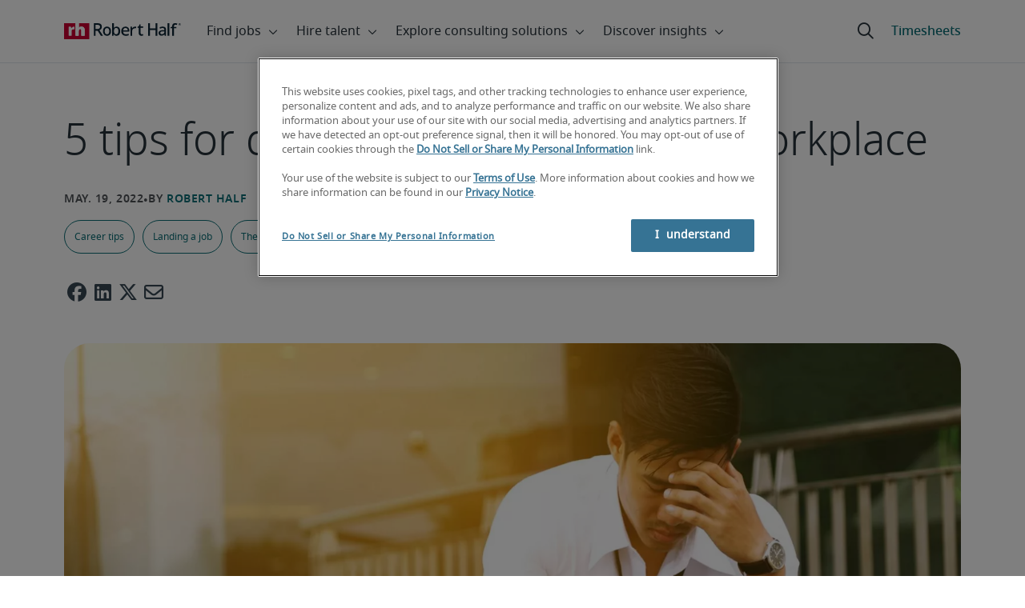

--- FILE ---
content_type: text/html;charset=utf-8
request_url: https://www.roberthalf.com/hk/en/insights/landing-job/5-unexpected-sources-work-stress-and-how-beat-them
body_size: 17390
content:
<!DOCTYPE HTML>
<html lang="en-HK">
    <head>
    <meta charset="UTF-8"/>
    <script defer="defer" type="text/javascript" src="/.rum/@adobe/helix-rum-js@%5E2/dist/rum-standalone.js"></script>
<link rel="icon" type="image/x-icon" href="/content/dam/roberthalf/favicon.png"/>
    <!-- Preconnect links -->
	<link rel="preconnect" href="https://www.google.com"/>
	<link rel="preconnect" href="https://cdn.cookielaw.org"/>
	<link rel="dns-prefetch" href="https://prdmir-online.roberthalf.com"/>
	<link rel="preconnect" href="https://www.googletagmanager.com"/>
    <link rel="preconnect" href="https://js.clrt.ai"/>
	
  		<link rel="preconnect" href="https://resources.roberthalfonline.com"/>
  	
    <meta name="keywords" content="Article,Health and wellbeing,Landing a job,Career tips,The future of work"/>
    <meta name="template" content="rh-blog-template"/>
    <meta name="viewport" content="width=device-width, initial-scale=1"/>
    
    
        <meta name="robots" content="index, follow"/>
        
    
    
    

  
      <link rel="canonical" href="https://www.roberthalf.com/hk/en/insights/landing-job/5-unexpected-sources-work-stress-and-how-beat-them"/>
  
  


    



<!-- Language And Country
en-hk
Country
hk-->

<!-- OptanonConsentNoticeStart -->

  <link rel="dns-prefetch" href="https://cdn.cookielaw.org"/>
  <script id="onetrust-cdn" src="https://cdn.cookielaw.org/scripttemplates/otSDKStub.js" data-language="en-hk" type="text/javascript" charset="UTF-8" data-domain-script="01903abf-75f8-7e25-ba39-74d2ab8a99be" async fetchpriority="high"></script>
  <script type="text/javascript">
    function OptanonWrapper() {
      checkConsentValues();
    }
  </script>

<!-- OptanonConsentNoticeEnd -->

<!-- Check Cookie Value Start-->
<script type="text/javascript">
  var isPerformanceCookiesChecked = false;

  function checkConsentValues() {
    var consentRatio = getOptanonConsentRatio();
    var rhclBaseEl = document.querySelector("rhcl-base");
    var isPerformanceCookieEnabled = 'false' === "true";
    var consentAccepted = consentRatio != null && consentRatio.includes("2:1");

    if (consentAccepted) {
      isPerformanceCookiesChecked = true;
      var oneTrustEvent = new CustomEvent("rh-onetrust-accepted", { "detail": "vanilla js version of one trust event" });
      var oneTrustJSEvent = new CustomEvent("rh-onetrust-accepted-js", { "detail": "vanilla js version of one trust event" });
      document.dispatchEvent(oneTrustJSEvent);
      document.dispatchEvent(oneTrustEvent);
      if (isPerformanceCookieEnabled) {
        if (rhclBaseEl.hasAttribute("performance-cookie-disabled")) {
          rhclBaseEl.removeAttribute("performance-cookie-disabled");
        }
      }
    } else if (isPerformanceCookieEnabled) {
      rhclBaseEl.setAttribute("performance-cookie-disabled", true);
    }
  }

  window.setTimeout(checkConsentValues, 2000);

  function getCookie(cname) {
    var name = cname + '=';
    var decodedCookie = decodeURIComponent(document.cookie);
    var ca = decodedCookie.split(';');
    for (var i = 0; i < ca.length; i++) {
      var c = ca[i];
      while (c.charAt(0) == ' ') {
        c = c.substring(1);
      }
      if (c.indexOf(name) == 0) {
        return c.substring(name.length, c.length);
      }
    }
    return false;
  }

  function getOptanonConsentRatio() {
    const queryParams = new URLSearchParams(getCookie("OptanonConsent"));
    return queryParams.get('groups');
  }
</script>
<!-- Check Cookie Value End-->

<!-- TealiumStart -->

  <script type="text/javascript">
    var utag_data = {"pageType":"Blog Page","pageSection":"section","pageName":"English","countryCode":"hk","currencyCode":"USD"};
    // This script is provided, don't change without consulting the analytics team
    (function (a, b, c, d) {
      a = 'https://tags.roberthalf.com/hongkong2/prod/utag.js';
      b = document; c = 'script'; d = b.createElement(c); d.src = a; d.type = 'text/java' + c; d.async = true;
      a = b.getElementsByTagName(c)[0]; a.parentNode.insertBefore(d, a);
    })();
  </script>


  <script async defer src="/etc.clientlibs/roberthalf/clientlibs/clientlib-tealium.lc-4045ddcc1948e9043decb7264c4cb7f5-lc.min.js"></script>



<!-- TealiumEnd -->
<!-- InvocaStart -->

<!-- InvocaEnd -->

    


  <script>
    var salaryGuideGatingProperties = '{ enabled: false, redirectLocation: "null", key: "null" }';
    if (salaryGuideGatingProperties.redirectLocation && !salaryGuideGatingProperties.redirectLocation.endsWith(".html")) {
      salaryGuideGatingProperties.redirectLocation += ".html";
    }
    window.salaryGuideGatingProperties = salaryGuideGatingProperties;
    window.passesSalaryGuideGating = function() {
      if (
        salaryGuideGatingProperties.enabled != undefined &&
        salaryGuideGatingProperties.enabled.toString().toLowerCase() === "true" &&
        window.localStorage.getItem("salaryGuideGatingKey") != salaryGuideGatingProperties.key &&
        window.location.pathname != salaryGuideGatingProperties.redirectLocation
      ) {
        return false;
      }
      return true;
    }

  </script>


    <link media="print" rel="stylesheet" href="/etc.clientlibs/roberthalf/clientlibs/clientlib-base.lc-aadab028fda76fa101c57a36121a8a16-lc.min.css" type="text/css">


<script>
 let css = document.querySelector('link[media="print"]');
 if(css) {
  css.media = "all";
 }
</script>
<script>
  // window function to fetch UPO
  function getUPO() {
    try {
      const upoString = localStorage.getItem("unifiedProfileObject");
      if (!upoString) return {};

      const parsed = JSON.parse(decodeURIComponent(atob(upoString)));
      if (!parsed || typeof parsed !== 'object') return {};

      // Check if the country in UPO matches the current page's country
      const country = window?.pageObj?.__extrasettings__?.country;
      if (country && parsed.country && parsed.country.toLowerCase() !== country.toLowerCase()) {
        // If it doesn't match, clear the UPO
        Object.keys(parsed).forEach(key => parsed[key] = '');
      }

      return parsed;
    } catch (e) {
      console.warn("Error processing UPO:", e);
      return {};
    }
  }

  // window function to update UPO
  async function setUPO(unifiedProfileObject) {
    // when setting the upo, include the country if it is not already present
    try {
      if (!unifiedProfileObject.country) {
        unifiedProfileObject.country = window?.pageObj?.__extrasettings__?.country;
      }
    } catch (e) {
      console.warn("Error setting UPO country:", e);
    }
    const encodedString = btoa(encodeURIComponent(JSON.stringify(unifiedProfileObject)));
    localStorage.setItem("unifiedProfileObject", encodedString);
    await window.yieldToMain?.();
  }
</script>


  <script>
    window.addEventListener("rhcl-initialized", () => {
      window.setTimeout(handleClLoaded, 250);
    });

    // Backup in case events do not sync up
    window.setTimeout(handleClLoaded, 5000);

    function handleClLoaded() {
      document.querySelector('style[data-source="rh-slot-style"]')?.remove();
    }
  </script>
  




<link rel="preload stylesheet" as="style" href="https://resources.roberthalfonline.com/rhcl/v40.1.1/assets/libraries/fontawesome6/css/all.css"/>
<link rel="preload stylesheet" as="style" href="https://resources.roberthalfonline.com/rhcl/v40.1.1/css/rhcl.css"/>
<link rel="preload" href="https://resources.roberthalfonline.com/rhcl/v40.1.1/assets/Fonts/NotoSans/notosans-display-light-webfont.woff2" as="font" crossorigin/>
<link rel="preload" href="https://resources.roberthalfonline.com/rhcl/v40.1.1/assets/Fonts/NotoSans/notosans-display-webfont.woff2" as="font" crossorigin/>
<link rel="preload" href="https://resources.roberthalfonline.com/rhcl/v40.1.1/assets/Fonts/NotoSans/notosans-regular-webfont.woff2" as="font" crossorigin/>
<link rel="preload" href="https://resources.roberthalfonline.com/rhcl/v40.1.1/assets/Fonts/fontawesome6/fa-regular-400.woff2" as="font" crossorigin/>
<script type="module" src="https://resources.roberthalfonline.com/rhcl/v40.1.1/lib/rhcl.esm.js" async></script>
  <style data-source="rh-slot-style">
    [slot], rhcl-typography, rhcl-heading, rhcl-typeahead, .rhcl-typography,
     .rhcl-focused-search-block, .rhcl-block-paginated-feature, rhcl-modal,
      rhcl-block-stacking-cards, rhcl-block-focused-search, rhcl-search-bar,
      rhcl-button-group-wrapper, rhcl-block-paired-content, .cmp-rhcl-focused-block-wrapper
       .cmp-rhcl-stacking-cards-block-wrapper, .cmp-container { visibility: hidden; }

    [slot]{font-family: "Noto Sans Regular";}
    h1[slot],h2[slot],h3[slot],h4[slot],h5[slot],h6[slot],p[slot]{ font-family: "Noto Sans Display";}
  </style>
  
<script type="text/javascript">
    window.pageObj = {};
    izCountries = 'gb,de,fr,ch,cn,jp,cl,at,ae,be,nl,nz,hk,br,sg,au,lu'.split(",");
    naCountries = 'us,ca'.split(",");
    luxCountries = 'us,ca,de,be,gb,br,fr'.split(",");
    fomodCountries = 'nl,be,fr'.split(",");
    euCountries = 'gb,de,fr,ch,at,ae,be,nl'.split(",");
    aemSettings = {
      "rh_account_creation": {
        accountCreateResendEmailEndpoint: 'https:\/\/prd\u002Ddr.gen.api.roberthalfonline.com\/salesforce\u002Dapi\/resend\u002Demail',
        accountRoutingMap: {
          "email": '',
          "resume": '',
          "candidate-email": '',
          "msjo": '',
          "login": '',
          "pendingAccount": '',
          // "expiredVerification": '',
          "candidateExpired": '',
          "clientExpired": '',
          "hasWebAccountClientOnly": '',
          "hasWebAccount": '',
        }
      },
        "rh_candidate_apply": {
            aiConsentEndpoint: 'https:\/\/prd\u002Ddr.rf.api.roberthalfonline.com\/candidate\u002Dapply\/update\u002Dai\u002Dconsent',
            accountCreateEndpoint:'https:\/\/prd\u002Ddr.rf.api.roberthalfonline.com\/candidate\u002Dapply\/create\u002Daccount',
            directAccountCreateEndpoint: 'https:\/\/prd\u002Ddr.rf.api.roberthalfonline.com\/candidate\u002Dapply\/create\u002Daccount',
            applyEndpoint:'https:\/\/prd\u002Ddr.rf.api.roberthalfonline.com\/candidate\u002Dapply\/job\u002Dapply',
            resendEmailEndpoint: 'https:\/\/prd\u002Ddr.gen.api.roberthalfonline.com\/salesforce\u002Dapi\/resend\u002Demail',
            submitResumeEndpoint:'https:\/\/prd\u002Ddr.rf.api.roberthalfonline.com\/candidate\u002Dapply\/submit\u002Dresume',
            resumeParseEndpoint:'https:\/\/prd\u002Ddr.rf.api.roberthalfonline.com\/parse\u002Dresume\/parse',
            xingUploadResumeEndpoint:'https:\/\/prd\u002Ddr.rf.api.roberthalfonline.com\/candidate\u002Dapply\/xing\u002Dresume',
            linkedInUploadResumeEndpoint:'https:\/\/prd\u002Ddr.rf.api.roberthalfonline.com\/candidate\u002Dapply\/job\u002Dapply\/linkedin\u002Dresume',
            geolocationEndpoint:'https:\/\/gen.api.roberthalfonline.com\/geocode\/getGeoByRegion?country_code=',
            googleGeoCodeEndpoint:'https:\/\/gen.api.roberthalfonline.com\/googlegeo\/getGeocode?address=',
            timezoneEndpoint:'https:\/\/prd\u002Ddr.gen.api.roberthalfonline.com\/timezone\/getTimezone',
            fetchSkills:'https:\/\/prd\u002Ddr.rf.api.roberthalfonline.com\/candidate\u002Dapply\/fetch\u002Dskills',
            patchSkills:'https:\/\/prd\u002Ddr.rf.api.roberthalfonline.com\/candidate\u002Dapply\/patch\u002Dskills',
            bearerAuthProfile: 'https:\/\/direct.roberthalf.com\/mobileapi\/services\/apexrest\/me\/profile?version=v5.0.0',
            jwtUnauthProfile:'https:\/\/direct.roberthalf.com\/mobileapi\/services\/apexrest\/me\/unauthprofile?version=v4.3.0',
            fetchResume:'https:\/\/prd\u002Ddr.rf.api.roberthalfonline.com\/candidate\u002Dapply\/job\u002Dapply\/fetch\u002Dresume',
            jobTypeValuesEndpoint:'https:\/\/gen.api.roberthalfonline.com\/iz\u002Dbranch\u002Dservice\/findJobTypeList',
            specializationValuesEndpoint:'https:\/\/gen.api.roberthalfonline.com\/iz\u002Dbranch\u002Dservice\/findSpecializationList',
            nearestOfficeValuesEndpoint:'https:\/\/gen.api.roberthalfonline.com\/iz\u002Dbranch\u002Dservice\/findOfficeList',
            xingPluginScript:'https:\/\/www.xing\u002Dshare.com\/plugins\/login_plugin.js',
            xingId:'82ac2657946cd0af3fa4',
            signInAppId:'0sp3w000001UJH5',
            signInDomain:'https:\/\/online.roberthalf.com',
            otpSendEndpoint:'https:\/\/direct.roberthalf.com\/mobileapi\/services\/apexrest\/me\/verify\/send',
            otpVerifyEndpoint:'https:\/\/direct.roberthalf.com\/mobileapi\/services\/apexrest\/me\/verify\/verifyCode',
        },
        "rh_client_payment" :{
            profileId:'EB9BBCE6\u002D70F7\u002D41BB\u002DB03B\u002DA8C27BB01D8E',
            accessKey: '75aac303597d3275b0b500ad25b06b6f',
            maintenanceMode: 'false',
            cybersourceEndpoint:'https:\/\/secureacceptance.cybersource.com\/embedded\/pay',
            invoiceEndpoint:'https:\/\/prd\u002Ddr.gen.api.roberthalfonline.com\/cpp',
        },
        "rh_job_search": {
            getAndSetSavedJobsEndpoint:'https:\/\/prd\u002Ddr.gen.api.roberthalfonline.com\/get\u002Dand\u002Dset\u002Djob\/query',
            jobAlertsEndpoint:'https:\/\/prd\u002Ddr.ma.api.roberthalfonline.com\/job\u002Dalerts\/subscribe',
            jobInterestEndpoint:'https:\/\/prd\u002Ddr.jps.api.roberthalfonline.com\/presented\u002Djob\/jobinterest',
            jobSearchEndpoint:'https:\/\/prd\u002Ddr.jps.api.roberthalfonline.com\/search',
            quickApplyEndpoint:'https:\/\/prd\u002Ddr.rf.api.roberthalfonline.com\/candidate\u002Dapply\/quick\u002Dapply',
            signInLink:'https:\/\/www.roberthalf.com\/login.rhlogin',
            jobSearchLocationTypeaheadEndpoint:'https:\/\/gen.api.roberthalfonline.com\/auto\u002Dcomplete\u002Daem\/search',
            feedbackDestinationEditAvailability:'avail',
            feedbackDestinationEditLocation:'loc',
            feedbackDestinationEditPayPreference:'pref',
            feedbackDestinationEditSkills:'skills',
            jobInterestFeedback:'https:\/\/prd\u002Ddr.rf.api.roberthalfonline.com\/candidate\u002Dapply\/feedback'
        },
        "rh_multistep_job_order" :{
            leadsProcessingEndpoint:'https:\/\/prd\u002Ddr.lp.api.roberthalfonline.com\/proxy\u002Dlead\u002Dprocessing\/send',
            jobFunctionTypeahead:'https:\/\/gen.api.roberthalfonline.com\/auto\u002Dcomplete\u002Daem\/job\u002Dfunction',
            skillSearch: 'https:\/\/prd\u002Ddr.gen.api.roberthalfonline.com\/sf\u002Dskills\/skillSearch',
            skillsRecommendation: 'https:\/\/prd\u002Ddr.gen.api.roberthalfonline.com\/sf\u002Dskills\/skillRecommendation',
            nearestOfficeValuesEndpoint: '',
            sfccRedirectUrl: 'https:\/\/online.roberthalf.com'
        },
        "rh_candidate_discovery": {
          candidateJobTitleTypeaheadEndpoint: 'https:\/\/gen.api.roberthalfonline.com\/auto\u002Dcomplete\u002Daem\/job\u002Dfunction',
          candidateLocationTypeaheadEndpoint: 'https:\/\/gen.api.roberthalfonline.com\/auto\u002Dcomplete\u002Daem\/search'
        },
        "rh_common": {
          accountCheckEndpoint:'https:\/\/prd\u002Ddr.gen.api.roberthalfonline.com\/check\u002Dstatus\/check?candidate_email=',
          geolocationEndpoint: 'https:\/\/qs01.int\u002Dqs\u002Dgen.api.roberthalfonline.com\/googlegeo\/getReverseGeocode',
          personDetailsEndpoint: '\/bin\/personDetails',
          isGeolocationTrackingEnabled: '',
          recaptchaEndpoint: 'https:\/\/prd\u002Ddr.gen.api.roberthalfonline.com\/recaptcha\/verify\u002Dtoken',
          page_section: 'Blog',
          page_user_type: 'Client and Candidate',
          page_type: 'Blog Page',
          isLuxCountry: 'false',
          isBearerTokenEnabled: 'true',
          page_line_of_business: '\u002D Select a LOB \u002D'
        },
        "rh_target": {
          country: 'hk',
          language: 'en',
          adminPath: '/hk/en/insights/landing-job/5-unexpected-sources-work-stress-and-how-beat-them',
          canonicalPath: '/hk/en/insights/landing-job/5-unexpected-sources-work-stress-and-how-beat-them',
          title: '5 tips for dealing with stress in the workplace',
          description: "Here are five tips for dealing with stress in the workplace, and how to reduce the impact of work stress on your life.",
          robots: 'index,follow',
          excludeFromSiteSearch: '',
          excludeFromSitemap: '',
          excludeFromSiteimprove: '',
          pageSection: 'Blog',
          pageType: 'Blog Page',
          userFocus: 'Client and Candidate',
          industryName :'',
          authorName :'By Robert Half',
          featuredImagePath: '/content/dam/roberthalf/Robert_Half_Talent_Solutions_Logo.png',
          thumbnailImagePath :'',
          publishedDate :'2022-05-20T16:00:00+00:00',
          categories :'Landing a job',
          pageTags :'Landing a job,Article,Career tips,The future of work,Health and wellbeing',
          pageLineOfBusiness: '- Select a LOB -'
        }
    };

    // set personal domains array from file
    try {
      aemSettings.rh_common.personalDomains = JSON.parse('[\x22gmail.com\x22,\x22yahoo.com\x22,\x22hotmail.com\x22,\x22outlook.com\x22,\x22icloud.com\x22,\x22ymail.com\x22,\x22sbcglobal.net\x22,\x22bellsouth.net\x22,\x22jourrapide.com\x22,\x22comcast.net\x22,\x22cox.net\x22,\x22live.com\x22,\x22att.net\x22,\x22telesyncglobal.com\x22,\x22yelesync.co.us\x22,\x22globalcom.com\x22,\x22msn.com\x22,\x22aol.com\x22,\x22yahoo.co.jp\x22,\x22yahoo.com.br\x22,\x22hotmail.co.uk\x22,\x22yahoo.ae\x22,\x22yahoo.at\x22,\x22yahoo.be\x22,\x22yahoo.ca\x22,\x22yahoo.ch\x22,\x22yahoo.cn\x22,\x22yahoo.co\x22,\x22yahoo.co.id\x22,\x22yahoo.co.il\x22,\x22yahoo.co.in\x22,\x22yahoo.co.kr\x22,\x22yahoo.co.nz\x22,\x22yahoo.co.th\x22,\x22yahoo.co.uk\x22,\x22yahoo.co.za\x22,\x22yahoo.com.ar\x22,\x22yahoo.com.au\x22,\x22yahoo.com.cn\x22,\x22yahoo.com.co\x22,\x22yahoo.com.hk\x22,\x22yahoo.com.is\x22,\x22yahoo.com.mx\x22,\x22yahoo.com.my\x22,\x22yahoo.com.ph\x22,\x22yahoo.com.ru\x22,\x22yahoo.com.sg\x22,\x22yahoo.com.tr\x22,\x22yahoo.com.tw\x22,\x22yahoo.com.vn\x22,\x22yahoo.cz\x22,\x22yahoo.de\x22,\x22yahoo.dk\x22,\x22yahoo.es\x22,\x22yahoo.fi\x22,\x22yahoo.fr\x22,\x22yahoo.gr\x22,\x22yahoo.hu\x22,\x22yahoo.ie\x22,\x22yahoo.in\x22,\x22yahoo.it\x22,\x22yahoo.jp\x22,\x22yahoo.net\x22,\x22yahoo.nl\x22,\x22yahoo.no\x22,\x22yahoo.pl\x22,\x22yahoo.pt\x22,\x22yahoo.ro\x22,\x22yahoo.ru\x22,\x22yahoo.se\x22,\x22hotmail.be\x22,\x22hotmail.ca\x22,\x22hotmail.ch\x22,\x22hotmail.co\x22,\x22hotmail.co.il\x22,\x22hotmail.co.jp\x22,\x22hotmail.co.nz\x22,\x22hotmail.co.za\x22,\x22hotmail.com.ar\x22,\x22hotmail.com.au\x22,\x22hotmail.com.br\x22,\x22hotmail.com.mx\x22,\x22hotmail.com.tr\x22,\x22hotmail.de\x22,\x22hotmail.es\x22,\x22hotmail.fi\x22,\x22hotmail.fr\x22,\x22hotmail.it\x22,\x22hotmail.kg\x22,\x22hotmail.kz\x22,\x22hotmail.my\x22,\x22hotmail.nl\x22,\x22hotmail.ro\x22,\x22hotmail.roor\x22,\x22hotmail.ru\x22,\x22gmail.co.za\x22,\x22gmail.com.au\x22,\x22gmail.com.br\x22,\x22gmail.ru\x22]');
    } catch(err) {
      console.error("Error parsing personalDomains: ", err);
      aemSettings.rh_common.personalDomains = [];
    }

    try {
      window.aemSettings.rh_regex = JSON.parse("{\x22emailGlobal\x22:\x22(?!.*\\\\.\\\\.)[\\\\\u002D\\\\w.]+@[\\\\w\\\\\u002D.]+\\\\.[A\u002DZa\u002Dz]{2,6}(?:,[\\\\\u002D\\\\w.]+@[\\\\w\\\\\u002D.]+\\\\.[A\u002DZa\u002Dz]{2,4}){0,4}\x22,\x22nameGlobal\x22:\x22^[^\\\\\\\\!\\\\@\\\\$\\\\%\\\\#\\\\\x26\\\\*\\\\:\\\\;\\\\+\\\\=\\\\d]+$\x22,\x22fourDigitZipCode\x22:\x22^\\\\d{4}$\x22,\x22fiveDigitZipCode\x22:\x22^\\\\d{5}$\x22,\x22bePhoneNumber\x22:\x22^(?!(\\\\+32))([\\\\s\\\\.\\\\\u002D\\\\(\\\\)]?\\\\d[\\\\s\\\\.\\\\\u002D\\\\(\\\\)]?){9,10}$\x22,\x22caZipCode\x22:\x22^([ABCEGHJKLMNPRSTVXYabceghjklmnprstvxy]\\\\d[A\u002DZa\u002Dz]\\\\s?\\\\d[A\u002DZa\u002Dz]\\\\d)$\x22,\x22dePhoneNumber\x22:\x22^(?:\\\\d[\\\\s\\\\\u002D]*){5,12}\\\\d$\x22,\x22gbPhoneNumber\x22:\x22^(?!\\\\+44)([\\\\s\\\\.\\\\\u002D\\\\(\\\\)]?\\\\d[\\\\s\\\\.\\\\\u002D\\\\(\\\\)]?){8,11}$\x22,\x22gbZipCode\x22:\x22^[A\u002DZa\u002Dz]{1,2}[0\u002D9]{1,2}[A\u002DZa\u002Dz]?(\\\\s*[0\u002D9][A\u002DZa\u002Dz]{1,2})?$\x22,\x22NAPhoneNumber\x22:\x22^(?!\\\\+1)([\\\\s\\\\.\\\\\u002D\\\\(\\\\)]?\\\\d[\\\\s\\\\.\\\\\u002D\\\\(\\\\)]?){10}$\x22,\x22auPhoneNumber\x22:\x22^(?!\\\\+61)([\\\\s\\\\.\\\\\u002D\\\\(\\\\)]?\\\\d[\\\\s\\\\.\\\\\u002D\\\\(\\\\)]?){9,10}$\x22,\x22frPhoneNumber\x22:\x22^(?!\\\\+33)([\\\\s\\\\.\\\\\u002D\\\\(\\\\)]?\\\\d[\\\\s\\\\.\\\\\u002D\\\\(\\\\)]?){10}$\x22,\x22brPhoneNumber\x22:\x22^(?!\\\\+55)([\\\\s\\\\.\\\\\u002D\\\\(\\\\)]?\\\\d[\\\\s\\\\.\\\\\u002D\\\\(\\\\)]?){9,12}$\x22,\x22brZipCode\x22:\x22^\\\\d{5}\u002D\\\\d{3}$\x22,\x22nlPhoneNumber\x22:\x22^(?!\\\\+31)([\\\\s\\\\.\\\\\u002D\\\\(\\\\)]?\\\\d[\\\\s\\\\.\\\\\u002D\\\\(\\\\)]?){9,10}$\x22,\x22nlZipCode\x22:\x22^[0\u002D9]{4}\\\\s?([A\u002DZa\u002Dz]{2})?$\x22,\x22hkPhoneNumber\x22:\x22^(?!\\\\+852)([\\\\s\\\\.\\\\\u002D\\\\(\\\\)]?\\\\d[\\\\s\\\\.\\\\\u002D\\\\(\\\\)]?){8}$\x22,\x22sgPhoneNumber\x22:\x22^(?!\\\\+65)([\\\\s\\\\.\\\\\u002D\\\\(\\\\)]?\\\\d[\\\\s\\\\.\\\\\u002D\\\\(\\\\)]?){8}$\x22,\x22sixDigitZipCode\x22:\x22^\\\\d{6}$\x22,\x22chPhoneNumber\x22:\x22^(?!\\\\+41)([\\\\s\\\\.\\\\\u002D\\\\(\\\\)]?\\\\d[\\\\s\\\\.\\\\\u002D\\\\(\\\\)]?){4,13}$\x22,\x22clPhoneNumber\x22:\x22^(?!\\\\+56)([\\\\s\\\\.\\\\\u002D\\\\(\\\\)]?\\\\d[\\\\s\\\\.\\\\\u002D\\\\(\\\\)]?){8,9}$\x22,\x22sevenDigitZipCode\x22:\x22^\\\\d{7}$\x22,\x22cnPhoneNumber\x22:\x22^(?!\\\\+86)([\\\\s\\\\.\\\\\u002D\\\\(\\\\)]?\\\\d[\\\\s\\\\.\\\\\u002D\\\\(\\\\)]?){5,12}$\x22,\x22jpPhoneNumber\x22:\x22^(?!\\\\+81)([\\\\s\\\\.\\\\\u002D\\\\(\\\\)]?\\\\d[\\\\s\\\\.\\\\\u002D\\\\(\\\\)]?){5,13}$\x22,\x22jpZipCode\x22:\x22^\\\\d{3}\u002D?\\\\d{4}$\x22,\x22nzPhoneNumber\x22:\x22^(?!\\\\+64)([\\\\s\\\\.\\\\\u002D\\\\(\\\\)]?\\\\d[\\\\s\\\\.\\\\\u002D\\\\(\\\\)]?){3,10}$\x22}");
    } catch(err) {
      console.error("Error parsing rh_regex: ", err);
    }

    pageObj.__extrasettings__ = {
        language: 'en',
        country: 'hk'
    };

    try {
      window.rhcl_config_overrides = JSON.parse('{}');
    } catch(err) {
      window.rhcl_config_overrides = {};
      console.error("error parsing config overrides: ", err);
    }
</script>


  <script type="text/javascript">
    aemSettings.rh_common.recaptchaEndpoint = 'https:\/\/prd\u002Ddr.gen.api.roberthalfonline.com\/recaptcha\/verify\u002Dtoken';
  </script>











<title>5 tips for dealing with stress in the workplace</title>


























    <meta property="og:locale" content="en_HK"/>
    <meta property="og:updated_time" content="2025-07-21T18:11:32+0000"/>
    <meta property="og:type" content="article"/>
    
    

    
    
        <meta property="og:site_name" content="Robert Half Hong Kong"/>
        <meta property="og:image" content="https://www.roberthalf.com/content/dam/roberthalf/images/blogs/hk/en/migrated-blogs/hr1/5-unexpected-sources-of-work-stress-and-how-to-beat-them.jpg"/>
        <meta property="og:image:type" content="image/jpeg"/>
        <meta property="og:image:width" content="2072"/>
        <meta property="og:image:height" content="1480"/>
        <meta property="og:image:alt"/>

        
        
            <meta property="og:url" content="https://www.roberthalf.com/hk/en/insights/landing-job/5-unexpected-sources-work-stress-and-how-beat-them"/>

            
            
                <meta property="og:title" content="5 tips for dealing with stress in the workplace"/>
                <meta property="og:description" content="Here are five tips for dealing with stress in the workplace, and how to reduce the impact of work stress on your life."/>
                <meta name="title" content="5 tips for dealing with stress in the workplace"/>
                <meta name="description" content="Here are five tips for dealing with stress in the workplace, and how to reduce the impact of work stress on your life."/>
            
        
    




    
    
        <meta property="og:publication_time" content="2024-08-23T19:29:48+0000"/>
    

  




    <script type="application/ld+json">
        {
            "@context": "http://schema.org",
            "@type": "WebPage",
            "name" : "5 tips for dealing with stress in the workplace",
            "url": "https://www.roberthalf.com/hk/en/insights/landing-job/5-unexpected-sources-work-stress-and-how-beat-them",
            "isPartOf": {
                "@type": "WebSite",
                "name": "Robert Half",
                "url": "https://www.roberthalf.com/hk/en",
                "publisher": {
                    "type": "Organization",
                    "name": "Robert Half",
                    "legalName": "Robert Half Inc.",
                    "url": "https://www.roberthalf.com/hk/en",
                    "@id": "https://www.roberthalf.com/hk/en"
                }
            },
            "mainEntity": [{"@context":"http://schema.org","@type":"BlogPosting","url":"https://www.roberthalf.com/hk/en/insights/landing-job/5-unexpected-sources-work-stress-and-how-beat-them","image":"https://www.roberthalf.com/content/dam/roberthalf/images/blogs/hk/en/migrated-blogs/hr1/5-unexpected-sources-of-work-stress-and-how-to-beat-them.jpg","articleBody":"Estimated Read Time: 3 minutes\r\n\r\n\r\nBeyond a micromanaging boss and looming deadlines, there are many subtle yet insidious contributors of work stress.\r\n\r\nEliminating work stress completely may not be possible but pinning down the sneaky contributors of stress and kicking them to the curb can improve your day and maximise your work performance.\r\n\r\nHere are five ways you can identify potential challenges and deal with stress in the workplace.\r\n\r\n1. From mess to stress\r\n\r\nIf you’re the sort to regularly use the term “organised chaos” to justify the fact that you no longer know what colour your desk is, well, we’ve got bad news.\r\n\r\nResearchers at UCLA have found just merely looking at clutter can kick-start your body’s production of stress hormones.\r\n\r\nYour mess has probably taken some time to build up but it won’t take long to undo.\r\n\r\nThrow out outdated material, scan and keep soft copies of what you may need in the future and put your stationery into the drawer.\r\n\r\nMake sure to clear your virtual desktop of unnecessary icons and folders as well to reduce stress at work.\r\n\r\n2. Friction at the office\r\n\r\nRelationships with co-workers can sour due to issues like differences in working styles or just plain impatience.\r\n\r\nWhether it’s constantly tip-toeing around them or wondering if they are holding back your progress, combat this source of work stress before it eats away at your mental and physical well-being or affects your work performance.\r\n\r\nCo-workers can be a great source of support at work so try to put aside your differences and bridge the gap.\r\n\r\nSchedule a time to hash things out with the other party privately. Even if the prospect of doing so is daunting, a frank but respectful chat can improve the situation which in turn will take a load of unneeded stress off your shoulders.\r\n\r\n3. You. Yes, you.\r\n\r\nMany of us are fond of using the refrain, “I’m sooo stressed!” at work but it is possible that we can be our own sources of stress too.\r\n\r\nEveryone has their own unique stressors and thresholds but some are more prone to anxiety or over-worrying.\r\n\r\nStress can manifest itself in a variety of health issues, such as digestive problems, insomnia, headaches and skin problems like eczema. These health problems will definitely cause your existing stress levels to rise.\r\n\r\nAvoid a toxic cycle of worry and self-sabotage by managing your time well, accepting that (some) mistakes are part of learning, and reminding yourself of the reasons why you chose your current career. Tackle one task at a time to prevent being spread too thin.\r\n\r\nDISCOVER MORE CAREER ADVICE\r\n\r\n4. Workplace envy\r\n\r\nFeeling inadequate because you can’t afford the same lifestyle choices as others around you is unhealthy, and not worth the resulting stress.\r\n\r\nConstantly wondering how your teammates can afford their branded bags or their sleek cars isn’t productive, and can stress you out unnecessarily.\r\n\r\nInstead, consider what you should be doing to improve your own career in order to fill truly satisfied and happy.\r\n\r\nBe contented with what you have and work harder towards your goals, for yourself and no one else.\r\n\r\n5. No time for family\r\n\r\nHome is supposed to be a sanctuary where we unwind. But often, many of us are struck with feelings of guilt the moment we get home because of the amount of work left to be done at the office.\r\n\r\nThere’s also the guilt that comes with not spending enough time with our parents, partners or children. These negative feelings will eventually take their toll on your mental health and create more stress.\r\n\r\nInstead of wallowing in guilt and regret, work towards spending less time in the office by speaking to your boss, exercising better time management or delegating some work away.\r\n\r\nAlso, don’t forget to leave any work stress at the office so that you can spend real “quality time” with your family at home.\r\n","keywords":"[Landing a job, Article, Career Tips, The Future of Work, Healthcare and Wellness]","articleSection":"Landing a job","dateCreated":"2024-08-23","headline":"5 tips for dealing with stress in the workplace","author":"By Robert Half","datePublished":"2022-05-20T16:00:00+00:00","publisher":{"@type":"Organization","name":"Robert Half","logo":{"@type":"ImageObject","url":"https://www.roberthalf.com/content/dam/roberthalf/Robert_Half_Talent_Solutions_Logo.png"},"id":"https://www.roberthalf.com/hk/en"},"dateModified":"2025-07-21"}],
            "mainEntityOfPage": "https://www.roberthalf.com/hk/en/insights/landing-job/5-unexpected-sources-work-stress-and-how-beat-them"
        }
    </script>
    
        <script type="text/javascript">
            window.addEventListener("load",function(){try{var b=document.querySelector("#articleSchema"),a=document.querySelector("#jobpostingSchema"),c=document.querySelector("#occupationSchema");b&&updateArticleSchema(b);a&&updateJobpostingSchema(a);c&&updateOccupationSchema(c)}catch(d){console.log(d)}});
var updateArticleSchema=function(b){var a=removeTags(b.text);a=JSON.parse(a);null!=a.articleBody&&""!==a.articleBody||replaceNullAndEmptyAttribute(a,"articleBody");null!=a.headline&&""!==a.headline||replaceNullAndEmptyAttribute(a,"headline");b.html(JSON.stringify(a))},updateJobpostingSchema=function(b){var a=removeTags(b.text);a=JSON.parse(a);null!=a.description&&""!=a.description||replaceNullAndEmptyAttribute(a,"description");null!=a.title&&""!=a.title||replaceNullAndEmptyAttribute(a,"title");b.html(JSON.stringify(a))},
updateOccupationSchema=function(b){var a=removeTags(b.text);a=JSON.parse(a);null!=a.description&&""!=a.description||replaceNullAndEmptyAttribute(a,"description");null!=a.name&&""!=a.name||replaceNullAndEmptyAttribute(a,"name");b.html(JSON.stringify(a))},removeTags=function(b){if(null===b||""===b)return!1;b=b.toString();b=b.replace(/(<([^>]+)>)/gi,"");return b.replace(/\r?\n|\r/g,"")},replaceNullAndEmptyAttribute=function(b,a){var c=document.querySelector("[heading-tag\x3d'h1']");c?(c=b.attr("headline"),
b[a]=c&&c.text?c.text:""):(c=document.querySelector("h1"),b[a]=c&&c.text?c.text:"")};
        </script>
    
    
    




<script async defer src="/etc.clientlibs/roberthalf/clientlibs/clientlib-clientId.lc-816e4fe05c72b7567d3214430c031c84-lc.min.js"></script>





<script type="text/javascript">
  function ready(a){if("function"!==typeof a)throw Error("Argument passed to ready should be a function");"loading"!=document.readyState?a():document.addEventListener?document.addEventListener("DOMContentLoaded",a,{once:!0}):document.attachEvent("onreadystatechange",function(){"loading"!=document.readyState&&a()})};
</script>

<script async defer src="/etc.clientlibs/roberthalf/clientlibs/clientlib-base.lc-9dc1360bb71e05d7d69958512fa97f25-lc.min.js"></script>







    
    

    
    
    

    

    
    <script src="/etc.clientlibs/roberthalf/clientlibs/clientlib-dependencies.lc-d41d8cd98f00b204e9800998ecf8427e-lc.min.js"></script>


    
    <link rel="stylesheet" href="/etc.clientlibs/roberthalf/clientlibs/clientlib-dependencies.lc-d41d8cd98f00b204e9800998ecf8427e-lc.min.css" type="text/css">


    
    
    <script async src="/etc.clientlibs/core/wcm/components/commons/datalayer/v2/clientlibs/core.wcm.components.commons.datalayer.v2.lc-1e0136bad0acfb78be509234578e44f9-lc.min.js"></script>


    
    <script async src="/etc.clientlibs/core/wcm/components/commons/datalayer/acdl/core.wcm.components.commons.datalayer.acdl.lc-bf921af342fd2c40139671dbf0920a1f-lc.min.js"></script>



    
    
    <script async src="https://js.clrt.ai/13995.js" type="text/javascript"></script>
</head>
    <body class="page basicpage" id="page-c683837ba3" data-cmp-link-accessibility-enabled data-cmp-link-accessibility-text="opens in a new tab" data-cmp-data-layer-enabled data-cmp-data-layer-name="adobeDataLayer">
        <script>
          var dataLayerName = 'adobeDataLayer' || 'adobeDataLayer';
          window[dataLayerName] = window[dataLayerName] || [];
          window[dataLayerName].push({
              page: JSON.parse("{\x22page\u002Dc683837ba3\x22:{\x22@type\x22:\x22roberthalf\/components\/structure\/page\/page\x22,\x22repo:modifyDate\x22:\x222025\u002D07\u002D21T18:11:32Z\x22,\x22dc:title\x22:\x225 tips for dealing with stress in the workplace\x22,\x22dc:description\x22:\x22Here are five tips for dealing with stress in the workplace, and how to reduce the impact of work stress on your life.\x22,\x22xdm:template\x22:\x22\/conf\/roberthalf\/settings\/wcm\/templates\/rh\u002Dblog\u002Dtemplate\x22,\x22xdm:language\x22:\x22en\u002DHK\x22,\x22xdm:tags\x22:[\x22Article\x22,\x22Health and wellbeing\x22,\x22Landing a job\x22,\x22Career tips\x22,\x22The future of work\x22],\x22repo:path\x22:\x22\/content\/roberthalf\/hk\/en\/insights\/landing\u002Djob\/5\u002Dunexpected\u002Dsources\u002Dwork\u002Dstress\u002Dand\u002Dhow\u002Dbeat\u002Dthem.html\x22}}"),
              event:'cmp:show',
              eventInfo: {
                  path: 'page.page\u002Dc683837ba3'
              }
          });
        </script>
        
        
            




            

     <rhcl-base path="https://resources.roberthalfonline.com/rhcl/v40.1.1" locale="en-HK"></rhcl-base>

<div class="root container-fluid cmp-container">

    
    <div id="container-39703b39c5" class="cmp-container">
        


<div class="aem-Grid aem-Grid--12 aem-Grid--default--12 ">
    
    <div class="experiencefragment aem-GridColumn aem-GridColumn--default--12">
<div id="experiencefragment-bed98cab64" class="cmp-experiencefragment cmp-experiencefragment--header">


    
    
    
    <div id="container-c1bd2b8bf7" class="cmp-container">
        
        <div class="root container-fluid cmp-container">

    
    
  <div class="cq-placeholder" data-emptytext="Navigation: Header">
  </div>
  
  <div id="header-bfc613d9f8" class="cmp-container">
    
    
         <div id="skipToMainContent" data-skipToMainContent-label="Skip to Main Content"></div>
         
          <script>
            // needs to run once on any page with a nav header
            function identifyFirstComponent() {
              try {
                const excludedTags = ["RHCL-BLOCK-NAVIGATION", "RHCL-BLOCK-COOKIE-BAR"];
                const rhclContentBlocks = Array.from(document.querySelectorAll("body *"))
                  .filter(
                    (elem) =>
                      elem.tagName.startsWith("RHCL-BLOCK") ||
                      elem.classList.contains("rh-homepage-hero") ||
                      elem.classList.contains("rh-first-component")
                  )
                  .filter((elem) => !excludedTags.includes(elem.tagName));
                const maxTries = 10;
                let tries = 1;
                const nav = document.querySelector("rhcl-block-navigation");
                if (nav && nav.getAttribute("background") == "transparent") {
                  // find first component
                  if (rhclContentBlocks.length > 0) {
                    rhclContentBlocks[0].setAttribute(
                      "data-first-component-padded",
                      "true"
                    );
                  } else {
                    tries++;
                    if (tries <= maxTries) {
                      setTimeout(identifyFirstComponent, 500);
                    }
                  }
                } else {
                  const hero = document.querySelector(".rh-homepage-hero");
                  if (hero) {
                    hero.removeAttribute("data-first-component-padded");
                  }
                }
              } catch (error) {
                console.log(error);
              }
            }
            window.ready(() => {
              identifyFirstComponent();
            });

          </script>
        
        
          <rhcl-block-navigation branding-destination="/hk/en" branding-external="false" branding-title="Robert Half" sign-in-label="Timesheets" sign-in-destination="/hk/en/online-timesheets" background="white" theme="light">
        
          
        
          





	<rhcl-navigation-item slot="navigation-item" destination="/hk/en/find-jobs" label="Find jobs" cta-heading-label="Control your career. Find the right role for you - remote, hybrid or on-site." cta-label="Find your next job" cta-destination="/hk/en/find-jobs" cta-external="false" cta-variant="primary">

		
			

      
      
  
  
  
  
  
  
  
  
  
  
  
  

  
  
  
  
  
  
  
  
  
  
  
  
  
  
  
  

  <!-- using dynamic media template -->

  
    <img slot="accent-image" loading="lazy" fetchpriority="low" sizes="(min-width: 1024px) 307px,(min-width: 768px) 230px,(min-width: 0px) 288px" srcset="https://s7d9.scene7.com/is/image/roberthalfintl/sq1-1634979004?$Squircle1-Large-1x$&amp;fmt=webp-alpha 307w,https://s7d9.scene7.com/is/image/roberthalfintl/sq1-1634979004?$Squircle1-Medium-1x$&amp;fmt=webp-alpha 230w,https://s7d9.scene7.com/is/image/roberthalfintl/sq1-1634979004?$Squircle1-Small-1x$&amp;fmt=webp-alpha 288w" src="https://s7d9.scene7.com/is/image/roberthalfintl/sq1-1634979004?$Squircle1-Large-1x$&fmt=webp-alpha" alt aria-hidden="true"/>
  

  

  


		

		<rhcl-list-base slot="secondary-nav-content">
				
					<rhcl-menu-link slot="item">
						<a slot="item" href="/hk/en/jobs">Search jobs now</a>
											
					</rhcl-menu-link>
                    
				
					<rhcl-menu-link slot="item">
						<a slot="item" href="/hk/en/find-jobs/upload-resume">Find the right job type for you</a>
											
					</rhcl-menu-link>
                    
				
					<rhcl-menu-link slot="item">
						<a slot="item" href="/hk/en/find-jobs/partner">Explore how we help jobseekers</a>
											
					</rhcl-menu-link>
                    
				
		</rhcl-list-base>



		


		

	</rhcl-navigation-item>






	<rhcl-navigation-item slot="navigation-item" destination="/hk/en/hire-talent" label="Hire talent" cta-heading-label="We&#39;re ready to help you hire talent at every level." cta-label="Hire talent" cta-destination="/hk/en/hire-talent" cta-external="false" cta-variant="primary">

		
			

      
      
  
  
  
  
  
  
  
  
  
  
  
  

  
  
  
  
  
  
  
  
  
  
  
  
  
  
  
  

  <!-- using dynamic media template -->

  
    <img slot="accent-image" loading="lazy" fetchpriority="low" sizes="(min-width: 1024px) 307px,(min-width: 768px) 230px,(min-width: 0px) 288px" srcset="https://s7d9.scene7.com/is/image/roberthalfintl/sq1-1962621313-2?$Squircle1-Large-1x$&amp;fmt=webp-alpha 307w,https://s7d9.scene7.com/is/image/roberthalfintl/sq1-1962621313-2?$Squircle1-Medium-1x$&amp;fmt=webp-alpha 230w,https://s7d9.scene7.com/is/image/roberthalfintl/sq1-1962621313-2?$Squircle1-Small-1x$&amp;fmt=webp-alpha 288w" src="https://s7d9.scene7.com/is/image/roberthalfintl/sq1-1962621313-2?$Squircle1-Large-1x$&fmt=webp-alpha" alt aria-hidden="true"/>
  

  

  


		

		<rhcl-list-base slot="secondary-nav-content" headline="Staffing">
				
					<rhcl-menu-link slot="item">
						<a slot="item" href="/hk/en/hire-talent/flexible-staffing">Contract talent</a>
											
					</rhcl-menu-link>
                    
				
					<rhcl-menu-link slot="item">
						<a slot="item" href="/hk/en/hire-talent/full-time-staffing">Permanent talent</a>
											
					</rhcl-menu-link>
                    
				
					<rhcl-menu-link slot="item">
						<a slot="item" href="/hk/en/hire-talent/partner">Learn how we work with you</a>
											
					</rhcl-menu-link>
                    
				
		</rhcl-list-base>



		<rhcl-list-base slot="secondary-nav-content" headline="Retained services">
			
				<rhcl-menu-link slot="item">
					<a slot="item" href="/hk/en/hire-talent/executive-search">Executive search</a>
					
				</rhcl-menu-link>
                
			
		</rhcl-list-base>


		<rhcl-list-base slot="gradient-content" headline="Areas of expertise" layout="column">
			
				<rhcl-menu-link slot="item">
					<a slot="item" href="/hk/en/accounting-finance">Finance and accounting</a>
					
				</rhcl-menu-link>
                
			
				<rhcl-menu-link slot="item">
					<a slot="item" href="/hk/en/financial-services">Financial services</a>
					
				</rhcl-menu-link>
                
			
				<rhcl-menu-link slot="item">
					<a slot="item" href="/hk/en/tech-it">Technology</a>
					
				</rhcl-menu-link>
                
			
				<rhcl-menu-link slot="item">
					<a slot="item" href="/hk/en/human-resources">Human resources</a>
					
				</rhcl-menu-link>
                
			
		</rhcl-list-base>

	</rhcl-navigation-item>






	<rhcl-navigation-item slot="navigation-item" destination="/hk/en/consulting" label="Explore consulting solutions" cta-heading-label="See how our consulting capabilities can help transform your business." cta-label="Explore consulting solutions" cta-destination="/hk/en/consulting" cta-external="true" cta-variant="primary">

		
			

      
      
  
  
  
  
  
  
  
  
  
  
  
  

  
  
  
  
  
  
  
  
  
  
  
  
  
  
  
  

  <!-- using dynamic media template -->

  
    <img slot="accent-image" loading="lazy" fetchpriority="low" sizes="(min-width: 1024px) 307px,(min-width: 768px) 230px,(min-width: 0px) 288px" srcset="https://s7d9.scene7.com/is/image/roberthalfintl/sq1-2357218433?$Squircle1-Large-1x$&amp;fmt=webp-alpha 307w,https://s7d9.scene7.com/is/image/roberthalfintl/sq1-2357218433?$Squircle1-Medium-1x$&amp;fmt=webp-alpha 230w,https://s7d9.scene7.com/is/image/roberthalfintl/sq1-2357218433?$Squircle1-Small-1x$&amp;fmt=webp-alpha 288w" src="https://s7d9.scene7.com/is/image/roberthalfintl/sq1-2357218433?$Squircle1-Large-1x$&fmt=webp-alpha" alt aria-hidden="true"/>
  

  

  


		

		



		


		<rhcl-list-base slot="gradient-content" headline="AREAS OF EXPERTISE" layout="column-two">
			
				<rhcl-menu-link slot="item" description="Modern Workplace Solutions • Cyber-Security Services • Software Solutions • Enterprise Cloud">
					<a slot="item" href="/hk/en/consulting/tech">Technology</a>
					
				</rhcl-menu-link>
                
			
				<rhcl-menu-link slot="item" description="Internal Audit • Regulatory Compliance • Financial Crimes Compliance • Risk Management • Sarbanes-Oxley">
					<a slot="item" href="/hk/en/consulting/risk-compliance-audit">Risk, Audit and Compliance</a>
					
				</rhcl-menu-link>
                
			
				<rhcl-menu-link slot="item" description="Finance Transformation • Process Optimization • Finance Technology &amp; Data • Reporting &amp; Compliance • Cost &amp; Performance Management">
					<a slot="item" href="/hk/en/consulting/finance">Finance and Accounting</a>
					
				</rhcl-menu-link>
                
			
				<rhcl-menu-link slot="item" description="Digital Transformation • Marketing Services • Marketing Technology • Creative and Design">
					<a slot="item" href="/hk/en/consulting/digital">Digital, Marketing and Customer Experience</a>
					
				</rhcl-menu-link>
                
			
				<rhcl-menu-link slot="item" description="Data Privacy • Legal Consulting • Transaction Services">
					<a slot="item" href="/hk/en/consulting/legal">Legal</a>
					
				</rhcl-menu-link>
                
			
				<rhcl-menu-link slot="item" description="Contact Centers • Sustainability • Operational Effectiveness • Supply Chain • Sourcing &amp; Procurement">
					<a slot="item" href="/hk/en/consulting/administrative">Operations</a>
					
				</rhcl-menu-link>
                
			
				<rhcl-menu-link slot="item" description="HR Transformation • Employee Experience • Managed Talent • Future of Work • Organizational Transformation">
					<a slot="item" href="/hk/en/consulting/human-resources">Human Resources</a>
					
				</rhcl-menu-link>
                
			
		</rhcl-list-base>

	</rhcl-navigation-item>






	<rhcl-navigation-item slot="navigation-item" destination="/hk/en/insights" label="Discover insights" cta-heading-label="Make smarter decisions with the latest hiring trends and career advice." cta-label="Discover insights" cta-destination="/hk/en/insights" cta-external="true" cta-variant="primary">

		
			

      
      
  
  
  
  
  
  
  
  
  
  
  
  

  
  
  
  
  
  
  
  
  
  
  
  
  
  
  
  

  <!-- using dynamic media template -->

  
    <img slot="accent-image" loading="lazy" fetchpriority="low" sizes="(min-width: 1024px) 307px,(min-width: 768px) 230px,(min-width: 0px) 288px" srcset="https://s7d9.scene7.com/is/image/roberthalfintl/sq1-2459023421?$Squircle1-Large-1x$&amp;fmt=webp-alpha 307w,https://s7d9.scene7.com/is/image/roberthalfintl/sq1-2459023421?$Squircle1-Medium-1x$&amp;fmt=webp-alpha 230w,https://s7d9.scene7.com/is/image/roberthalfintl/sq1-2459023421?$Squircle1-Small-1x$&amp;fmt=webp-alpha 288w" src="https://s7d9.scene7.com/is/image/roberthalfintl/sq1-2459023421?$Squircle1-Large-1x$&fmt=webp-alpha" alt aria-hidden="true"/>
  

  

  


		

		<rhcl-list-base slot="secondary-nav-content">
				
					<rhcl-menu-link slot="item">
						<a slot="item" href="/hk/en/insights/salary-guide">2026 Salary Guide</a>
											
					</rhcl-menu-link>
                    
				
					<rhcl-menu-link slot="item">
						<a slot="item" href="/hk/en/insights">Robert Half blog</a>
											
					</rhcl-menu-link>
                    
				
		</rhcl-list-base>



		


		<rhcl-list-base slot="gradient-content" headline="Trending topics" layout="column">
			
				<rhcl-menu-link slot="item">
					<a slot="item" href="/hk/en/insights/salary-hiring-trends">Salary and hiring trends</a>
					
				</rhcl-menu-link>
                
			
				<rhcl-menu-link slot="item">
					<a slot="item" href="/hk/en/insights/flexible-working">Adaptive working</a>
					
				</rhcl-menu-link>
                
			
				<rhcl-menu-link slot="item">
					<a slot="item" href="/hk/en/insights/competitive-advantage">Competitive advantage</a>
					
				</rhcl-menu-link>
                
			
				<rhcl-menu-link slot="item">
					<a slot="item" href="/hk/en/insights/work-life-balance">Work-life balance</a>
					
				</rhcl-menu-link>
                
			
				<rhcl-menu-link slot="item">
					<a slot="item" href="/hk/en/insights/diversity-equity-inclusion">Diversity and inclusion</a>
					
				</rhcl-menu-link>
                
			
		</rhcl-list-base>

	</rhcl-navigation-item>

        
        
        
          
            <rhcl-site-search slot="site-search" search-destination="/hk/en/search?param=:1" max-results="3" theme="dark" prevent-redirect="true">
                
                    <a slot="quick-link" href="/hk/en/jobs"><rhcl-typography variant="body2">Browse jobs</rhcl-typography></a>
                
                    <a slot="quick-link" href="/hk/en/hire-talent/form"><rhcl-typography variant="body2">Find your next hire</rhcl-typography></a>
                
                    <a slot="quick-link" href="/hk/en/locations/hong-kong/nexxus-building"><rhcl-typography variant="body2">Our locations</rhcl-typography></a>
                
            </rhcl-site-search>
          
          
          
            </rhcl-block-navigation>
        
    
      
  </div>
    
    
<script src="/etc.clientlibs/roberthalf/components/structure/header/clientlibs.lc-d2e0fa001fb7e7555b934a43335ca423-lc.min.js"></script>




</div>

        
    </div>

</div>

    
</div>
<div class="root container-fluid cmp-container aem-GridColumn--default--none aem-GridColumn aem-GridColumn--default--10 aem-GridColumn--offset--default--1">


  
  
    
		
            <rhcl-block-full-width-hero data-tagurl="/hk/en/insights/tags" publish-date="2022-05-20T00:00:00.000Z" author-name="Robert Half" author-destination="/hk/en/insights/authors/robert-half" variant="shareable">

        
		
  
  
  <h1 slot="headline">5 tips for dealing with stress in the workplace</h1>
  
    <rhcl-tag slot="tag">
      <a slot="destination" href="/hk/en/insights/tags/career-tips">Career tips</a>
    </rhcl-tag>
  
    <rhcl-tag slot="tag">
      <a slot="destination" href="/hk/en/insights/tags/landing-job">Landing a job</a>
    </rhcl-tag>
  
    <rhcl-tag slot="tag">
      <a slot="destination" href="/hk/en/insights/tags/future-of-work">The future of work</a>
    </rhcl-tag>
  
    <rhcl-tag slot="tag">
      <a slot="destination" href="/hk/en/insights/tags/articles">Article</a>
    </rhcl-tag>
  
    <rhcl-tag slot="tag">
      <a slot="destination" href="/hk/en/insights/tags/healthcare-wellness">Health and wellbeing</a>
    </rhcl-tag>
  
  <rhcl-engagement-bar slot="engagement-bar" enable-email="true" enable-facebook="true" enable-linkedin="true" enable-twitter="true" enable-xing="false" enable-print="false" share-title="5 tips for dealing with stress in the workplace" share-url="https://www.roberthalf.com/hk/en/insights/landing-job/5-unexpected-sources-work-stress-and-how-beat-them"></rhcl-engagement-bar>
  
    
      
      
        
        
  
  
  
  
  
  
  
  
  
  
  
  

  
  
  
  
  
  
  
  
  
  
  
  
  
  
  
  

  <!-- using dynamic media template -->

  
    <img slot="media" loading="eager" fetchpriority="high" sizes="(min-width: 1024px) 1536px,(min-width: 768px) 1112px,(min-width: 0px) 863px" srcset="https://s7d9.scene7.com/is/image/roberthalfintl/5-unexpected-sources-of-work-stress-and-how-to-beat-them-1:Large-1x?fmt=webp-alpha 1536w,https://s7d9.scene7.com/is/image/roberthalfintl/5-unexpected-sources-of-work-stress-and-how-to-beat-them-1:Medium-1x?fmt=webp-alpha 1112w,https://s7d9.scene7.com/is/image/roberthalfintl/5-unexpected-sources-of-work-stress-and-how-to-beat-them-1:Small-1x?fmt=webp-alpha 863w" src="https://s7d9.scene7.com/is/image/roberthalfintl/5-unexpected-sources-of-work-stress-and-how-to-beat-them-1:Large-1x?fmt=webp-alpha" alt="5 unexpected sources of work stress a" aria-hidden="true" width="863" height="346"/>
  

  

  


    
  
  
  
  
  </rhcl-block-full-width-hero>








</div>
<div class="column-ctrl aem-GridColumn--default--none aem-GridColumn aem-GridColumn--default--10 aem-GridColumn--offset--default--1">
    




   <div class="rhcl-content-container">
      
         
         <section class="aem-Grid aem-Grid--12 container-fluid">
            <div class="row column-control-row">
               <div class="aem-GridColumn aem-GridColumn--default--8 col-md-8">
                  


<div class="aem-Grid aem-Grid--12 aem-Grid--default--12 ">
    
    <div class="text aem-GridColumn aem-GridColumn--default--12">
<main role="main">
   <section>
       
       
       
        <div data-cmp-data-layer="{&#34;text-3a69f73896&#34;:{&#34;@type&#34;:&#34;roberthalf/components/text&#34;,&#34;repo:modifyDate&#34;:&#34;2023-05-04T16:42:37Z&#34;,&#34;xdm:text&#34;:&#34;&lt;h6>Estimated Read Time: 3 minutes&lt;/h6>\r\n\r\n&lt;hr />\r\n&lt;p>Beyond a micromanaging boss and looming deadlines, there are many subtle yet insidious contributors of work stress.&lt;/p>\r\n\r\n&lt;p>Eliminating work stress completely may not be possible but pinning down the sneaky contributors of stress and kicking them to the curb can improve your day and maximise your work performance.&lt;/p>\r\n\r\n&lt;p>Here are five ways you can identify potential challenges and deal with stress in the workplace.&lt;/p>\r\n\r\n&lt;h2>1. From mess to stress&lt;/h2>\r\n\r\n&lt;p>If you’re the sort to regularly use the term “organised chaos” to justify the fact that you no longer know what colour your desk is, well, we’ve got bad news.&lt;/p>\r\n\r\n&lt;p>&lt;a href=\&#34;http://magazine.ucla.edu/features/the-clutter-culture/index1.html\&#34; target=\&#34;_blank\&#34;>Researchers at UCLA&lt;/a> have found just merely looking at clutter can kick-start your body’s production of stress hormones.&lt;/p>\r\n\r\n&lt;p>Your mess has probably taken some time to build up but it won’t take long to undo.&lt;/p>\r\n\r\n&lt;p>Throw out outdated material, scan and keep soft copies of what you may need in the future and put your stationery into the drawer.&lt;/p>\r\n\r\n&lt;p>Make sure to clear your virtual desktop of unnecessary icons and folders as well to reduce stress at work.&lt;/p>\r\n\r\n&lt;h2>2. Friction at the office&lt;/h2>\r\n\r\n&lt;p>Relationships with co-workers can sour due to issues like differences in working styles or just plain impatience.&lt;/p>\r\n\r\n&lt;p>Whether it’s constantly tip-toeing around them or wondering if they are holding back your progress, combat this source of work stress before it eats away at your mental and physical well-being or affects your work performance.&lt;/p>\r\n\r\n&lt;p>Co-workers can be a great source of support at work so try to put aside your differences and bridge the gap.&lt;/p>\r\n\r\n&lt;p>Schedule a time to hash things out with the other party privately. Even if the prospect of doing so is daunting, a frank but respectful chat can improve the situation which in turn will take a load of unneeded stress off your shoulders.&lt;/p>\r\n\r\n&lt;h2>3. You. Yes, you.&lt;/h2>\r\n\r\n&lt;p>Many of us are fond of using the refrain, “I’m sooo stressed!” at work but it is possible that we can be our own sources of stress too.&lt;/p>\r\n\r\n&lt;p>Everyone has their own unique stressors and thresholds but some are more prone to anxiety or over-worrying.&lt;/p>\r\n\r\n&lt;p>Stress can manifest itself in a variety of health issues, such as digestive problems, insomnia, headaches and skin problems like eczema. These health problems will definitely cause your existing stress levels to rise.&lt;/p>\r\n\r\n&lt;p>Avoid a toxic cycle of worry and self-sabotage by managing your time well, accepting that (some) mistakes are part of learning, and reminding yourself of the reasons why you chose your current career. Tackle one task at a time to prevent being spread too thin.&lt;/p>\r\n\r\n&lt;p class=\&#34;text-align-center\&#34;>&lt;a class=\&#34;btn btn-primary rh-button-normal\&#34; href=\&#34;https://www.roberthalf.com.hk/career-advice\&#34; role=\&#34;button\&#34;>DISCOVER MORE CAREER ADVICE&lt;/a>&lt;/p>\r\n\r\n&lt;h2>4. Workplace envy&lt;/h2>\r\n\r\n&lt;p>Feeling inadequate because you can’t afford the same lifestyle choices as others around you is unhealthy, and not worth the resulting stress.&lt;/p>\r\n\r\n&lt;p>Constantly wondering how your teammates can afford their branded bags or their sleek cars isn’t productive, and can stress you out unnecessarily.&lt;/p>\r\n\r\n&lt;p>Instead, consider what you should be doing to improve your own career in order to fill truly satisfied and happy.&lt;/p>\r\n\r\n&lt;p>Be contented with what you have and work harder towards your goals, for yourself and no one else.&lt;/p>\r\n\r\n&lt;h2>5. No time for family&lt;/h2>\r\n\r\n&lt;p>Home is supposed to be a sanctuary where we unwind. But often, many of us are struck with feelings of guilt the moment we get home because of the amount of work left to be done at the office.&lt;/p>\r\n\r\n&lt;p>There’s also the guilt that comes with not spending enough time with our parents, partners or children. These negative feelings will eventually take their toll on your mental health and create more stress.&lt;/p>\r\n\r\n&lt;p>Instead of wallowing in guilt and regret, work towards spending less time in the office by speaking to your boss, exercising better time management or delegating some work away.&lt;/p>\r\n\r\n&lt;p>Also, don’t forget to leave any work stress at the office so that you can spend real “quality time” with your family at home.&lt;/p>\r\n&#34;}}" id="text-3a69f73896" class="container blog-container cmp-text">
<div class="row blog-container-row">
                        <div class="col-md-11 col-12 blog-container-col content">
            <h6>Estimated Read Time: 3 minutes</h6>

<hr />
<p>Beyond a micromanaging boss and looming deadlines, there are many subtle yet insidious contributors of work stress.</p>

<p>Eliminating work stress completely may not be possible but pinning down the sneaky contributors of stress and kicking them to the curb can improve your day and maximise your work performance.</p>

<p>Here are five ways you can identify potential challenges and deal with stress in the workplace.</p>

<h2>1. From mess to stress</h2>

<p>If you’re the sort to regularly use the term “organised chaos” to justify the fact that you no longer know what colour your desk is, well, we’ve got bad news.</p>

<p><a href="http://magazine.ucla.edu/features/the-clutter-culture/index1.html" target="_blank" rel="noopener noreferrer">Researchers at UCLA</a> have found just merely looking at clutter can kick-start your body’s production of stress hormones.</p>

<p>Your mess has probably taken some time to build up but it won’t take long to undo.</p>

<p>Throw out outdated material, scan and keep soft copies of what you may need in the future and put your stationery into the drawer.</p>

<p>Make sure to clear your virtual desktop of unnecessary icons and folders as well to reduce stress at work.</p>

<h2>2. Friction at the office</h2>

<p>Relationships with co-workers can sour due to issues like differences in working styles or just plain impatience.</p>

<p>Whether it’s constantly tip-toeing around them or wondering if they are holding back your progress, combat this source of work stress before it eats away at your mental and physical well-being or affects your work performance.</p>

<p>Co-workers can be a great source of support at work so try to put aside your differences and bridge the gap.</p>

<p>Schedule a time to hash things out with the other party privately. Even if the prospect of doing so is daunting, a frank but respectful chat can improve the situation which in turn will take a load of unneeded stress off your shoulders.</p>

<h2>3. You. Yes, you.</h2>

<p>Many of us are fond of using the refrain, “I’m sooo stressed!” at work but it is possible that we can be our own sources of stress too.</p>

<p>Everyone has their own unique stressors and thresholds but some are more prone to anxiety or over-worrying.</p>

<p>Stress can manifest itself in a variety of health issues, such as digestive problems, insomnia, headaches and skin problems like eczema. These health problems will definitely cause your existing stress levels to rise.</p>

<p>Avoid a toxic cycle of worry and self-sabotage by managing your time well, accepting that (some) mistakes are part of learning, and reminding yourself of the reasons why you chose your current career. Tackle one task at a time to prevent being spread too thin.</p>

<p class="text-align-center"><a class="btn btn-primary rh-button-normal" href="https://www.roberthalf.com.hk/career-advice">DISCOVER MORE CAREER ADVICE</a></p>

<h2>4. Workplace envy</h2>

<p>Feeling inadequate because you can’t afford the same lifestyle choices as others around you is unhealthy, and not worth the resulting stress.</p>

<p>Constantly wondering how your teammates can afford their branded bags or their sleek cars isn’t productive, and can stress you out unnecessarily.</p>

<p>Instead, consider what you should be doing to improve your own career in order to fill truly satisfied and happy.</p>

<p>Be contented with what you have and work harder towards your goals, for yourself and no one else.</p>

<h2>5. No time for family</h2>

<p>Home is supposed to be a sanctuary where we unwind. But often, many of us are struck with feelings of guilt the moment we get home because of the amount of work left to be done at the office.</p>

<p>There’s also the guilt that comes with not spending enough time with our parents, partners or children. These negative feelings will eventually take their toll on your mental health and create more stress.</p>

<p>Instead of wallowing in guilt and regret, work towards spending less time in the office by speaking to your boss, exercising better time management or delegating some work away.</p>

<p>Also, don’t forget to leave any work stress at the office so that you can spend real “quality time” with your family at home.</p>


</div></div></div>

    

    </section>
</main></div>

    
</div>

               </div>
               <div class="aem-GridColumn aem-GridColumn--default--4 col-md-4">
                  


<div class="aem-Grid aem-Grid--12 aem-Grid--default--12 ">
    
    <div class="root container-fluid cmp-container aem-GridColumn aem-GridColumn--default--12">
<div class="cq-placeholder" data-emptytext="RA.001 Related Articles"></div>




<div>
    <rhcl-related-articles headline="RELATED ARTICLES">
        
            <rhcl-article slot="article" destination="/hk/en/insights/landing-job/11-things-productive-people-dont-do-get-ahead">
              <a href="/hk/en/insights/landing-job/11-things-productive-people-dont-do-get-ahead" slot="headline">11 things productive people don&#39;t do</a>
                
                    <img slot="image" loading="lazy" src="https://s7d9.scene7.com/is/image/roberthalfintl/productive_people?$Thumbnail1-1x$&fmt=webp-alpha" alt aria-hidden="true"/>
                
            </rhcl-article>
        
            <rhcl-article slot="article" destination="/hk/en/insights/landing-job/5-ways-achieve-work-life-balance-hong-kong">
              <a href="/hk/en/insights/landing-job/5-ways-achieve-work-life-balance-hong-kong" slot="headline">How to balance work and family life</a>
                
                    <img slot="image" loading="lazy" src="https://s7d9.scene7.com/is/image/roberthalfintl/work_life_balance_hong_kong?$Thumbnail1-1x$&fmt=webp-alpha" alt aria-hidden="true"/>
                
            </rhcl-article>
        
            <rhcl-article slot="article" destination="/hk/en/insights/landing-job/how-update-resume-keep-pace-technological-change">
              <a href="/hk/en/insights/landing-job/how-update-resume-keep-pace-technological-change" slot="headline">How to update your resume for tech skills</a>
                
                    <img slot="image" loading="lazy" src="https://s7d9.scene7.com/is/image/roberthalfintl/how_to_update_a_resume_asia-1?$Thumbnail1-1x$&fmt=webp-alpha" alt aria-hidden="true"/>
                
            </rhcl-article>
        
    </rhcl-related-articles>
</div></div>

    
</div>

               </div>
            </div>
         </section>
      
      
      
      
      
   </div>
</div>
<div class="column-ctrl aem-GridColumn--default--none aem-GridColumn aem-GridColumn--default--10 aem-GridColumn--offset--default--1">
    




   <div class="rhcl-content-container">
      
         
         <section class="aem-Grid aem-Grid--12 container-fluid">
            <div class="row column-control-row">
               <div class="aem-GridColumn aem-GridColumn--default--8 col-md-8">
                  


<div class="aem-Grid aem-Grid--12 aem-Grid--default--12 ">
    
    <div class="engagementbar aem-GridColumn aem-GridColumn--default--12"><div class="cq-placeholder" data-emptytext="Engagement Bar"></div>




<div class="engagement-bar">
<rhcl-engagement-bar share-url="https://www.roberthalf.com/hk/en/insights/landing-job/5-unexpected-sources-work-stress-and-how-beat-them" share-title="5 tips for dealing with stress in the workplace" enable-email="true" enable-facebook="true" enable-linkedin="true" enable-twitter="true" enable-xing="false" enable-print="false">
</rhcl-engagement-bar>
</div>


</div>

    
</div>

               </div>
               <div class="aem-GridColumn aem-GridColumn--default--4 col-md-4">
                  


<div class="aem-Grid aem-Grid--12 aem-Grid--default--12 ">
    
    
    
</div>

               </div>
            </div>
         </section>
      
      
      
      
      
   </div>
</div>
<div class="column-ctrl aem-GridColumn--default--none aem-GridColumn aem-GridColumn--default--10 aem-GridColumn--offset--default--1">
    




   <div>
      
         
         <section class="aem-Grid aem-Grid--12 container-fluid">
            <div class="row column-control-row">
               <div class="aem-GridColumn aem-GridColumn--default--8 col-md-8">
                  


<div class="aem-Grid aem-Grid--10 aem-Grid--default--10 ">
    
    <div class="root container-fluid cmp-container aem-GridColumn aem-GridColumn--default--10"><div class="cq-placeholder" data-emptytext="FNT.001 Reduced Width Footnote"></div>




<div>
    <rhcl-block-footnote>
        
    </rhcl-block-footnote>
</div>
</div>
<div class="engagementbar aem-GridColumn aem-GridColumn--default--10"><div class="cq-placeholder" data-emptytext="Engagement Bar"></div>




<div class="engagement-bar">
<rhcl-engagement-bar share-url="https://www.roberthalf.com/hk/en/insights/landing-job/5-unexpected-sources-work-stress-and-how-beat-them" share-title="5 tips for dealing with stress in the workplace" enable-email="false" enable-facebook="false" enable-linkedin="false" enable-twitter="false" enable-xing="false" enable-print="false">
</rhcl-engagement-bar>
</div>


</div>

    
</div>

               </div>
               <div class="aem-GridColumn aem-GridColumn--default--4 col-md-4">
                  


<div class="aem-Grid aem-Grid--10 aem-Grid--default--10 ">
    
    
    
</div>

               </div>
            </div>
         </section>
      
      
      
      
      
   </div>
</div>
<div class="column-ctrl aem-GridColumn--default--none aem-GridColumn aem-GridColumn--default--10 aem-GridColumn--offset--default--1">
    




   <div>
      
         
         <section class="aem-Grid aem-Grid--12 container-fluid">
            <div class="row column-control-row">
               <div class="aem-GridColumn aem-GridColumn--default--8 col-md-8">
                  


<div class="aem-Grid aem-Grid--10 aem-Grid--default--10 ">
    
    <div class="biocard aem-GridColumn aem-GridColumn--default--10">


</div>

    
</div>

               </div>
               <div class="aem-GridColumn aem-GridColumn--default--4 col-md-4">
                  


<div class="aem-Grid aem-Grid--10 aem-Grid--default--10 ">
    
    
    
</div>

               </div>
            </div>
         </section>
      
      
      
      
      
   </div>
</div>
<div class="root container-fluid cmp-container aem-GridColumn--default--none aem-GridColumn aem-GridColumn--default--10 aem-GridColumn--offset--default--1">

    
    <div id="container-19493d5f00" class="cmp-container">
        


<div class="aem-Grid aem-Grid--10 aem-Grid--default--10 ">
    
    <div class="experiencefragment aem-GridColumn aem-GridColumn--default--10">


    
</div>
<div class="experiencefragment aem-GridColumn aem-GridColumn--default--10">


    
</div>

    
</div>

    </div>

    
</div>
<div class="experiencefragment aem-GridColumn--default--none aem-GridColumn aem-GridColumn--default--10 aem-GridColumn--offset--default--1">


    
</div>
<div class="experiencefragment aem-GridColumn--default--none aem-GridColumn aem-GridColumn--default--10 aem-GridColumn--offset--default--1">


    
</div>
<div class="cmp-rhcl-scrolling-cards-collection-block-wrapper aem-GridColumn--default--none aem-GridColumn aem-GridColumn--default--10 aem-GridColumn--offset--default--1">

    
    
  
  <style>
  div.featuredcard.container{margin-left:12px !important;margin-right:12px !important}
div.featuredcard.container rhcl-content-card{padding-left:12px !important;padding-right:12px !important}
</style>
    
  
  
  
  <div id="scrollingcardscollectionblock-7c388e355c" class="cmp-container">
    
    
      
      <rhcl-block-scrolling-cards-collection logo="false" card-variant="featured-content">
        
  

        
        
  

        
  

        
      </rhcl-block-scrolling-cards-collection>
      
      
      
    
    
  </div>
  

</div>
<div class="experiencefragment aem-GridColumn aem-GridColumn--default--12">
<div id="experiencefragment-6963299a7c" class="cmp-experiencefragment cmp-experiencefragment--footer">


    
    <div id="container-f36672be71" class="cmp-container">
        


<div class="aem-Grid aem-Grid--12 aem-Grid--default--12 ">
    
    <div class="footer aem-GridColumn aem-GridColumn--default--12">
    
    
        
            
        
            
        
            
        
            
        
            
        
        
            
        
            
        
            
        
            
        
        
            
        
            
        
            
        
            
        
            
        
            
        
            
        
        
            
        
            
        
            
        
            
        
            
                <div id="linklist_4_modal_5">
                    <div class="xfpage page basicpage">







<!--<sly data-sly-resource="contexthub"/>-->



    
    <div id="container-bcbb1bd4c0" class="cmp-container">
        


<div class="aem-Grid aem-Grid--12 aem-Grid--default--12 ">
    
    <div class="root container-fluid cmp-container aem-GridColumn aem-GridColumn--default--12">
     <script type="text/javascript">
     window.ready(function(b){var a=document.querySelector("rhcl-modal[data-disclaimer-modal]");a&&a.querySelector("rhcl-button")&&a.querySelector("rhcl-button").addEventListener("rhcl-button-clicked",function(){a.setAttribute("open",!1)})});
   </script>








<rhcl-modal behavior="close" variant="popup" data-disclaimer-modal>
  <rhcl-typography> You are exiting the Robert Half Hong Kong site and will be redirected to the Robert Half USA site.
<p style="	text-align: center;
"><a href="/us/en/about/investor-center">Continue</a>
</p></rhcl-typography>
  
</rhcl-modal>
</div>

    
</div>

    </div>

    








    







</div>

                </div>
            
        
            
        
    
    <rhcl-footer logo-destination="/hk/en" variant="default">
        
            <rhcl-list-base slot="menu" headline="Services" headline-tag="h2">
                
                    
                    <rhcl-menu-link slot="item" data-modal-identifier="linklist_1_modal_1">
                        <a slot="item" href="/hk/en/jobs">Browse jobs</a>
                                            
                    </rhcl-menu-link>
                
                    
                    <rhcl-menu-link slot="item" data-modal-identifier="linklist_1_modal_2">
                        <a slot="item" href="/hk/en/hire-talent/flexible-staffing">Contract talent</a>
                                            
                    </rhcl-menu-link>
                
                    
                    <rhcl-menu-link slot="item" data-modal-identifier="linklist_1_modal_3">
                        <a slot="item" href="/hk/en/hire-talent/full-time-staffing">Permanent talent</a>
                                            
                    </rhcl-menu-link>
                
                    
                    <rhcl-menu-link slot="item" data-modal-identifier="linklist_1_modal_4">
                        <a slot="item" href="/hk/en/hire-talent/executive-search">Executive search</a>
                                            
                    </rhcl-menu-link>
                
                    
                    <rhcl-menu-link slot="item" data-modal-identifier="linklist_1_modal_5">
                        <a slot="item" href="/hk/en/consulting">Consulting solutions</a>
                                            
                    </rhcl-menu-link>
                
            </rhcl-list-base>
            <rhcl-list-base slot="menu" headline="Areas of expertise" headline-tag="h2">
                
                    
                    <rhcl-menu-link slot="item" data-modal-identifier="linklist_2_modal_1">
                        <a slot="item" href="/hk/en/accounting-finance">Finance and accounting</a>
                        
                    </rhcl-menu-link>
                
                    
                    <rhcl-menu-link slot="item" data-modal-identifier="linklist_2_modal_2">
                        <a slot="item" href="/hk/en/financial-services">Financial services</a>
                        
                    </rhcl-menu-link>
                
                    
                    <rhcl-menu-link slot="item" data-modal-identifier="linklist_2_modal_3">
                        <a slot="item" href="/hk/en/tech-it">Technology</a>
                        
                    </rhcl-menu-link>
                
                    
                    <rhcl-menu-link slot="item" data-modal-identifier="linklist_2_modal_4">
                        <a slot="item" href="/hk/en/human-resources">Human resources</a>
                        
                    </rhcl-menu-link>
                
            </rhcl-list-base>
            <rhcl-list-base slot="menu" headline="Resources and tools" headline-tag="h2">
                
                    
                    <rhcl-menu-link slot="item" data-modal-identifier="linklist_3_modal_1">
                        <a slot="item" href="/hk/en/insights">Discover insights</a>
                                            
                    </rhcl-menu-link>
                
                    
                    <rhcl-menu-link slot="item" data-modal-identifier="linklist_3_modal_2">
                        <a slot="item" href="/hk/en/job-details-all">Job directory</a>
                                            
                    </rhcl-menu-link>
                
                    
                    <rhcl-menu-link slot="item" data-modal-identifier="linklist_3_modal_3">
                        <a slot="item" href="/hk/en/insights/salary-guide">Salary Guide</a>
                                            
                    </rhcl-menu-link>
                
                    
                    <rhcl-menu-link slot="item" data-modal-identifier="linklist_3_modal_4">
                        <a slot="item" href="/hk/en/find-jobs/partner/e-learning">e-Learning</a>
                                            
                    </rhcl-menu-link>
                
                    
                    <rhcl-menu-link slot="item" data-modal-identifier="linklist_3_modal_5">
                        <a slot="item" href="/hk/en/online-timesheets">Timesheets</a>
                                            
                    </rhcl-menu-link>
                
                    
                    <rhcl-menu-link slot="item" data-modal-identifier="linklist_3_modal_6">
                        <a slot="item" href="/hk/en/insights/newsletter">Subscribe to newsletter</a>
                                            
                    </rhcl-menu-link>
                
                    
                    <rhcl-menu-link slot="item" data-modal-identifier="linklist_3_modal_7">
                        <a slot="item" href="/hk/en/contact">Information centre</a>
                                            
                    </rhcl-menu-link>
                
            </rhcl-list-base>
            <rhcl-list-base slot="menu" headline="About" headline-tag="h2">
                
                    
                    <rhcl-menu-link slot="item" data-modal-identifier="linklist_4_modal_1">
                        <a slot="item" href="/hk/en/about">About Robert Half</a>
                                            
                    </rhcl-menu-link>
                
                    
                    <rhcl-menu-link slot="item" data-modal-identifier="linklist_4_modal_2">
                        <a slot="item" href="/hk/en/about/leadership">Leadership</a>
                                            
                    </rhcl-menu-link>
                
                    
                    <rhcl-menu-link slot="item" data-modal-identifier="linklist_4_modal_3">
                        <a slot="item" href="/hk/en/join-robert-half">Careers with us</a>
                                            
                    </rhcl-menu-link>
                
                    
                    <rhcl-menu-link slot="item" data-modal-identifier="linklist_4_modal_4">
                        <a slot="item" href="/hk/en/locations/hong-kong/nexxus-building">Locations</a>
                                            
                    </rhcl-menu-link>
                
                    
                    <rhcl-menu-link slot="item" data-modal-popup data-modal-identifier="linklist_4_modal_5">
                        <a slot="item" href="#">Investor centre</a>
                                            
                    </rhcl-menu-link>
                
                    
                    <rhcl-menu-link slot="item" data-modal-identifier="linklist_4_modal_6">
                        <a slot="item" href="/hk/en/about/our-company/brands">Our brands</a>
                                            
                    </rhcl-menu-link>
                
            </rhcl-list-base>
            <rhcl-list-base slot="social-menu">
                
                        <rhcl-menu-link slot="item" icon="linkedin" description="LinkedIn">
                        <a slot="item" href="https://www.linkedin.com/company/1681/"></a>
                                            
                    </rhcl-menu-link>
                
                        <rhcl-menu-link slot="item" icon="youtube" description="Youtube">
                        <a slot="item" href="https://www.youtube.com/user/RobertHalfASIA"></a>
                                            
                    </rhcl-menu-link>
                
            </rhcl-list-base>
        
        <rhcl-list-base slot="legal-menu">
            
                <rhcl-menu-link slot="item">
                    <a slot="item" href="/hk/en/fraud-alert">Fraud alert</a>
                                    
                </rhcl-menu-link>
            
                <rhcl-menu-link slot="item">
                    <a slot="item" href="/hk/en/corporate-info">Corporate info</a>
                                    
                </rhcl-menu-link>
            
                <rhcl-menu-link slot="item">
                    <a slot="item" href="/hk/en/privacy#cookies">Cookies</a>
                                    
                </rhcl-menu-link>
            
                <rhcl-menu-link slot="item">
                    <a slot="item" href="/hk/en/privacy">Privacy notice</a>
                                    
                </rhcl-menu-link>
            
                <rhcl-menu-link slot="item">
                    <a slot="item" href="/hk/en/terms">Terms of use</a>
                                    
                </rhcl-menu-link>
            
        </rhcl-list-base>

        <rhcl-typography slot="copyright">Robert Half Inc.
Licence No. 81122.
</rhcl-typography>
          
            <rhcl-country-selector slot="locale-selector" name="locale">
                
                    <a data-locale="en-AU" href="https://www.roberthalf.com/au/en" slot="link">
                        Australia - English
                    </a>
                
                    <a data-locale="en-BE" href="https://www.roberthalf.com/be/en" slot="link">
                        Belgium - English
                    </a>
                
                    <a data-locale="nl-BE" href="https://www.roberthalf.com/be/nl" slot="link">
                        Belgium - Nederlands
                    </a>
                
                    <a data-locale="fr-BE" href="https://www.roberthalf.com/be/fr" slot="link">
                        Belgium - Français
                    </a>
                
                    <a data-locale="pt-BR" href="https://www.roberthalf.com/br/pt" slot="link">
                        Brazil - Português
                    </a>
                
                    <a data-locale="en-CA" href="https://www.roberthalf.com/ca/en" slot="link">
                        Canada - English
                    </a>
                
                    <a data-locale="fr-CA" href="https://www.roberthalf.com/ca/fr" slot="link">
                        Canada - Français
                    </a>
                
                    <a data-locale="es-CL" href="https://www.roberthalf.com/cl/es" slot="link">
                        Chile - Español
                    </a>
                
                    <a data-locale="en-CN" href="https://www.roberthalf.cn/cn/en" slot="link">
                        China - English
                    </a>
                
                    <a data-locale="zh-CN" href="https://www.roberthalf.cn/cn/zh" slot="link">
                        China - 中文
                    </a>
                
                    <a data-locale="fr-FR" href="https://www.roberthalf.com/fr/fr" slot="link">
                        France - Français
                    </a>
                
                    <a data-locale="de-DE" href="https://www.roberthalf.com/de/de" slot="link">
                        Germany - Deutsch
                    </a>
                
                    <a data-locale="en-HK" href="https://www.roberthalf.com/hk/en/insights/landing-job/5-unexpected-sources-work-stress-and-how-beat-them" slot="link">
                        Hong Kong, China - English
                    </a>
                
                    <a data-locale="en-IE" href="https://www.roberthalf.com/ie/en" slot="link">
                        Ireland - English
                    </a>
                
                    <a data-locale="it-IT" href="https://www.roberthalf.com/it/it" slot="link">
                        Italy - Italian
                    </a>
                
                    <a data-locale="en-JP" href="https://www.roberthalf.com/jp/en/insights/landing-job/5-unexpected-sources-work-stress-and-how-beat-them" slot="link">
                        Japan - English
                    </a>
                
                    <a data-locale="ja-JP" href="https://www.roberthalf.com/jp/ja/insights/landing-job/5-unexpected-sources-work-stress-and-how-beat-them" slot="link">
                        Japan - 日本語
                    </a>
                
                    <a data-locale="en-LU" href="https://www.roberthalf.com/lu/en" slot="link">
                        Luxembourg - English
                    </a>
                
                    <a data-locale="fr-LU" href="https://www.roberthalf.com/lu/fr" slot="link">
                        Luxembourg - Français
                    </a>
                
                    <a data-locale="en-NL" href="https://www.roberthalf.com/nl/en" slot="link">
                        Netherlands - English
                    </a>
                
                    <a data-locale="nl-NL" href="https://www.roberthalf.com/nl/nl" slot="link">
                        Netherlands - Nederlands
                    </a>
                
                    <a data-locale="en-NZ" href="https://www.roberthalf.com/nz/en" slot="link">
                        New Zealand - English
                    </a>
                
                    <a data-locale="en-SG" href="https://www.roberthalf.com/sg/en/insights/landing-job/5-unexpected-sources-work-stress-and-how-beat-them" slot="link">
                        Singapore - English
                    </a>
                
                    <a data-locale="de-CH" href="https://www.roberthalf.com/ch/de" slot="link">
                        Switzerland - Deutsch
                    </a>
                
                    <a data-locale="en-CH" href="https://www.roberthalf.com/ch/en" slot="link">
                        Switzerland - English
                    </a>
                
                    <a data-locale="fr-CH" href="https://www.roberthalf.com/ch/fr" slot="link">
                        Switzerland - Français
                    </a>
                
                    <a data-locale="en-AE" href="https://www.roberthalf.com/ae/en" slot="link">
                        United Arab Emirates - English
                    </a>
                
                    <a data-locale="en-GB" href="https://www.roberthalf.com/gb/en" slot="link">
                        United Kingdom - English
                    </a>
                
                    <a data-locale="en-US" href="https://www.roberthalf.com/us/en" slot="link">
                        United States - English
                    </a>
                
            </rhcl-country-selector>
         
    </rhcl-footer>

<rhcl-back-to-top-button></rhcl-back-to-top-button>
<style>
    rhcl-back-to-top-button{--rhcl-floating-button-bottom:260px}
</style>
<script type="text/javascript">
  var $jscomp=$jscomp||{};$jscomp.scope={};$jscomp.createTemplateTagFirstArg=function(a){return a.raw=a};$jscomp.createTemplateTagFirstArgWithRaw=function(a,b){a.raw=b;return a};window.addEventListener("rhcl-menu-link-clicked",function(a){a.preventDefault();a=a.composedPath()[0];a.hasAttribute("data-modal-popup")&&(a=a.getAttribute("data-modal-identifier"),document.querySelector("div#"+a+" rhcl-modal").setAttribute("open",!0))});
document.addEventListener("rhcl-locale-selector-item-clicked",function(a){a&&a.detail&&(window.location.href=a.detail)});
</script>
</div>

    
</div>

    </div>

    
</div>

    
</div>

    
</div>

    </div>

    
</div>

            
    
    

    




<link rel="preload" href="https://rh.my.salesforce-sites.com/liveagent/EinsteinBotEmbedCSS" as="style" onload="this.onload=null;this.rel='stylesheet'"/>
<noscript><link rel="stylesheet" href="https://rh.my.salesforce-sites.com/liveagent/EinsteinBotEmbedCSS"/></noscript>

    

    

    
    

        
    <script>(function(){function c(){var b=a.contentDocument||a.contentWindow.document;if(b){var d=b.createElement('script');d.innerHTML="window.__CF$cv$params={r:'9c404c634e0cd04f',t:'MTc2OTQzMzUzMC4wMDAwMDA='};var a=document.createElement('script');a.nonce='';a.src='/cdn-cgi/challenge-platform/scripts/jsd/main.js';document.getElementsByTagName('head')[0].appendChild(a);";b.getElementsByTagName('head')[0].appendChild(d)}}if(document.body){var a=document.createElement('iframe');a.height=1;a.width=1;a.style.position='absolute';a.style.top=0;a.style.left=0;a.style.border='none';a.style.visibility='hidden';document.body.appendChild(a);if('loading'!==document.readyState)c();else if(window.addEventListener)document.addEventListener('DOMContentLoaded',c);else{var e=document.onreadystatechange||function(){};document.onreadystatechange=function(b){e(b);'loading'!==document.readyState&&(document.onreadystatechange=e,c())}}}})();</script><script defer src="https://static.cloudflareinsights.com/beacon.min.js/vcd15cbe7772f49c399c6a5babf22c1241717689176015" integrity="sha512-ZpsOmlRQV6y907TI0dKBHq9Md29nnaEIPlkf84rnaERnq6zvWvPUqr2ft8M1aS28oN72PdrCzSjY4U6VaAw1EQ==" data-cf-beacon='{"rayId":"9c404c634e0cd04f","version":"2025.9.1","serverTiming":{"name":{"cfExtPri":true,"cfEdge":true,"cfOrigin":true,"cfL4":true,"cfSpeedBrain":true,"cfCacheStatus":true}},"token":"b82eb896f266478ea46775726c8aea33","b":1}' crossorigin="anonymous"></script>
</body>
</html>


--- FILE ---
content_type: application/javascript
request_url: https://resources.roberthalfonline.com/rhcl/v40.1.1/lib/p-B3FOlwG6.js
body_size: 12195
content:
var e;(function(e){e["BASIC"]="basic";e["DETAILED"]="detailed";e["NONE"]="";e["DEFAULT"]=""})(e||(e={}));var a;(function(e){e["DARK"]="dark1";e["LIGHT"]="light1";e["NONE"]="";e["DEFAULT"]=""})(a||(a={}));var t;(function(e){e["EN_AE"]="en-AE";e["EN_AU"]="en-AU";e["EN_BE"]="en-BE";e["FR_BE"]="fr-BE";e["NL_BE"]="nl-BE";e["PT_BR"]="pt-BR";e["EN_CA"]="en-CA";e["FR_CA"]="fr-CA";e["DE_CH"]="de-CH";e["FR_CH"]="fr-CH";e["EN_CH"]="en-CH";e["ES_CL"]="es-CL";e["ZH_CN"]="zh-CN";e["EN_CN"]="en-CN";e["DE_DE"]="de-DE";e["FR_FR"]="fr-FR";e["EN_GB"]="en-GB";e["EN_HK"]="en-HK";e["EN_IE"]="en-IE";e["IT_IT"]="it-IT";e["EN_JP"]="en-JP";e["EN_LU"]="en-LU";e["FR_LU"]="fr-LU";e["JA_JP"]="ja-JP";e["EN_NL"]="en-NL";e["NL_NL"]="nl-NL";e["EN_NZ"]="en-NZ";e["EN_SG"]="en-SG";e["EN_US"]="en-US";e["DEFAULT"]="en-US"})(t||(t={}));var i;(function(e){e[e["EXTRA_SMALL"]=0]="EXTRA_SMALL";e[e["SMALL"]=0]="SMALL";e[e["MEDIUM"]=768]="MEDIUM";e[e["LARGE"]=1024]="LARGE";e[e["EXTRA_LARGE"]=1441]="EXTRA_LARGE"})(i||(i={}));var n;(function(e){e["EXTRA_SMALL"]="0";e["SMALL"]="0";e["MEDIUM"]="768";e["LARGE"]="1024";e["EXTRA_LARGE"]="1441"})(n||(n={}));var r;(function(e){e["SMALL"]="small";e["MEDIUM"]="medium";e["LARGE"]="large";e["EXTRA_LARGE"]="extra-large";e["NONE"]="none";e["DEFAULT"]="medium"})(r||(r={}));var s;(function(e){e["HYDRATED"]='class="hydrated"';e["FORCE_RENDER"]='force-render="[\\d.]+"';e["TRACKING_ENABLED"]='tracking-enabled=""';e["COMPONENT"]='component-[a-z]+="([0-9a-zA-Z\\- ?,\\.!\\d]+|)"';e["COMPONENT_CLASS"]='[a-zA-Z]+-class="[a-zA-Z-_]+"'})(s||(s={}));var o;(function(e){e["APP_LOGO"]="./assets/images/RH_Squircle_160_svg.svg";e["MONOGRAM"]="./assets/images/RH_monogram_svg.svg";e["STANDARD"]="./assets/images/Robert_Half_logo_svg.svg";e["STANDARD_DARK"]="./assets/images/Robert_Half_logo_rev_svg.svg"})(o||(o={}));var l;(function(e){e["MONDRIAN"]="./assets/images/overlay-button.png";e["MONDRIAN_2x"]="./assets/images/overlay-button-@2x.png";e["MONDRIAN_3x"]="./assets/images/overlay-button-@3x.png"})(l||(l={}));var c;(function(e){e["LAZY"]="lazy";e["EAGER"]="eager";e["DEFAULT"]="lazy"})(c||(c={}));var d;(function(e){e["ALERT"]="alert";e["DARK_PRIMARY"]="dark-primary";e["LIGHT_PRIMARY"]="light-primary";e["LIGHT_SECONDARY"]="light-secondary";e["LIGHT_TERTIARY"]="light-tertiary";e["LIGHT_DISABLED"]="light-disabled";e["LIGHT_LINK"]="light-link";e["DEFAULT"]="light-primary"})(d||(d={}));var u;(function(e){e["CURVE_CENTER"]="curve-center";e["CURVE_LEFT"]="curve-left";e["CURVE_RIGHT"]="curve-right";e["CURVE_BOTTOM"]="curve-bottom";e["FLAT"]="flat";e["DEFAULT"]="flat"})(u||(u={}));var g;(function(e){e["NONE"]="none";e["PRIMARY_LIGHT_SOLID"]="primary-light-solid";e["PRIMARY_LIGHT_GRADIENT"]="primary-light-gradient";e["SECONDARY_LIGHT_SOLID"]="secondary-light-solid";e["SECONDARY_LIGHT_GRADIENT"]="secondary-light-gradient";e["TERTIARY_LIGHT_SOLID"]="tertiary-light-solid";e["TERTIARY_LIGHT_GRADIENT"]="tertiary-light-gradient";e["PRIMARY_DARK_SOLID"]="primary-dark-solid";e["PRIMARY_DARK_GRADIENT"]="primary-dark-gradient";e["SECONDARY_DARK_SOLID"]="secondary-dark-solid";e["SECONDARY_DARK_GRADIENT"]="secondary-dark-gradient";e["TERTIARY_DARK_SOLID"]="tertiary-dark-solid";e["TERTIARY_DARK_GRADIENT"]="tertiary-dark-gradient";e["DEFAULT"]="none"})(g||(g={}));var m;(function(e){e["TOPIC_HUB_1"]="topic-hub-1";e["TOPIC_HUB_2"]="topic-hub-2";e["TOPIC_HUB_3"]="topic-hub-3";e["TOPIC_HUB_4"]="topic-hub-4";e["TOPIC_HUB_5"]="topic-hub-5"})(m||(m={}));var f;(function(e){e["TOP"]="top";e["TOP_LEFT"]="top-left";e["TOP_RIGHT"]="top-right";e["CENTER"]="center";e["CENTER_LEFT"]="center-left";e["CENTER_RIGHT"]="center-right";e["BOTTOM"]="bottom";e["BOTTOM_LEFT"]="bottom-left";e["BOTTOM_RIGHT"]="bottom-right";e["DEFAULT"]="center"})(f||(f={}));var p;(function(e){e["BANNER_CONCRETE"]="banner1-concrete500";e["BANNER_MARIGOLD"]="banner1-marigold600";e["BANNER_MONDAY"]="banner1-monday400";e["BANNER_SANDSTONE"]="banner1-sandstone400";e["BANNER_WORKDAY"]="banner1-workday";e["CALENDAR_HIGHLIGHT"]="calendar-highlight";e["CALENDAR_SELECTED"]="calendar-selected";e["CALENDAR_SELECTED2"]="calendar-selected-2";e["CALENDAR_TIME_ISSUE"]="calendar-time-issue";e["CANDIDATE_JUGGLING"]="candidate-juggling";e["CANDIDATE_PANEL_REVIEW"]="candidate-panel-review";e["CANDIDATE_REVIEW"]="candidate-review";e["CANDIDATE_SELECTION"]="candidate-selection";e["CERTIFICATES"]="certificates";e["CITYSCAPE"]="cityscape";e["LEAD_NEXT_STEP"]="lead-next-step";e["REQUEST_RECEIVED"]="request-received";e["SEARCH"]="search";e["SEARCH2"]="search-2";e["SEARCH_CANDIDATE"]="search-candidate";e["TECHNICAL_ISSUE"]="technical-issue";e["TECHNICAL_ISSUE2"]="technical-issue-2";e["TICKET_APPROVAL"]="ticket-approval";e["DEFAULT_PHOTO_HERO_1"]="default-photo-hero-1";e["DEFAULT_PHOTO_HERO_2"]="default-photo-hero-2";e["DEFAULT_PHOTO_HERO_3"]="default-photo-hero-3";e["DEFAULT_PHOTO_HERO_4"]="default-photo-hero-4";e["DEFAULT_PHOTO_HERO_5"]="default-photo-hero-5";e["DEFAULT_PHOTO_SQUIRCLE_1"]="default-photo-squircle-1";e["DEFAULT_PHOTO_SQUIRCLE_2"]="default-photo-squircle-2";e["DEFAULT_PHOTO_SQUIRCLE_3"]="default-photo-squircle-3";e["DEFAULT_PHOTO_RECTANGLE_1"]="default-photo-rectangle-1";e["DEFAULT_PHOTO_RECTANGLE_2"]="default-photo-rectangle-2";e["DEFAULT_PHOTO_VIDEO_1"]="default-photo-video-1";e["DEFAULT_PHOTO_VIDEO_2"]="default-photo-video-2";e["DEFAULT_PHOTO_VARIABLE_1"]="default-photo-variable-1";e["DEFAULT_PHOTO_VARIABLE_2"]="default-photo-variable-2";e["DEFAULT_PHOTO_VARIABLE_3"]="default-photo-variable-3";e["DEFAULT_ILLUSTRATION_HERO_1"]="default-illustration-hero-1";e["DEFAULT_ILLUSTRATION_HERO_2"]="default-illustration-hero-2";e["DEFAULT_ILLUSTRATION_HERO_3"]="default-illustration-hero-3";e["DEFAULT_ILLUSTRATION_HERO_4"]="default-illustration-hero-4";e["DEFAULT_ILLUSTRATION_HERO_5"]="default-illustration-hero-5";e["DEFAULT_ILLUSTRATION_SQUIRCLE_1"]="default-illustration-squircle-1";e["DEFAULT_ILLUSTRATION_SQUIRCLE_2"]="default-illustration-squircle-2";e["DEFAULT_ILLUSTRATION_SQUIRCLE_3"]="default-illustration-squircle-3";e["DEFAULT_ILLUSTRATION_RECTANGLE_1"]="default-illustration-rectangle-1";e["DEFAULT_ILLUSTRATION_RECTANGLE_2"]="default-illustration-rectangle-2";e["DEFAULT_ILLUSTRATION_VIDEO_1"]="default-illustration-video-1";e["DEFAULT_ILLUSTRATION_VIDEO_2"]="default-illustration-video-2";e["DEFAULT_ILLUSTRATION_VARIABLE_1"]="default-illustration-variable-1";e["DEFAULT_ILLUSTRATION_VARIABLE_2"]="default-illustration-variable-2";e["DEFAULT_ILLUSTRATION_VARIABLE_3"]="default-illustration-variable-3"})(p||(p={}));var h;(function(e){e["BANNER_CONCRETE"]="./assets/images/custom-image-banner1-concrete500.png";e["BANNER_MARIGOLD"]="./assets/images/custom-image-banner1-marigold600.png";e["BANNER_MONDAY"]="./assets/images/custom-image-banner1-monday400.png";e["BANNER_SANDSTONE"]="./assets/images/custom-image-banner1-sandstone400.png";e["BANNER_WORKDAY"]="./assets/images/custom-image-banner1-workday.png";e["CALENDAR_HIGHLIGHT"]="./assets/images/custom-image-calendar-highlight.png";e["CALENDAR_SELECTED"]="./assets/images/custom-image-calendar-selected-v2.png";e["CALENDAR_SELECTED2"]="./assets/images/custom-image-calendar-selected-2.png";e["CALENDAR_TIME_ISSUE"]="./assets/images/custom-image-calendar-time-issue.png";e["CANDIDATE_JUGGLING"]="./assets/images/custom-image-candidate-juggling-v2.png";e["CANDIDATE_PANEL_REVIEW"]="./assets/images/custom-image-candidate-panel-review-v2.png";e["CANDIDATE_REVIEW"]="./assets/images/custom-image-candidate-review.png";e["CANDIDATE_SELECTION"]="./assets/images/custom-image-candidate-selection-v2.png";e["CERTIFICATES"]="./assets/images/custom-image-certificates.png";e["CITYSCAPE"]="./assets/images/custom-image-cityscape-v2.png";e["LEAD_NEXT_STEP"]="./assets/images/custom-image-lead-next-step.png";e["REQUEST_RECEIVED"]="./assets/images/custom-image-request-received.png";e["SEARCH"]="./assets/images/custom-image-search-v2.png";e["SEARCH2"]="./assets/images/custom-image-search-2.png";e["SEARCH_CANDIDATE"]="./assets/images/custom-image-search-candidate.png";e["TECHNICAL_ISSUE"]="./assets/images/custom-image-technical-issue-v2.png";e["TECHNICAL_ISSUE2"]="./assets/images/custom-image-technical-issue-2.png";e["TICKET_APPROVAL"]="./assets/images/custom-image-ticket-approval.png";e["DEFAULT_PHOTO_HERO_1"]="./assets/images/custom-image-default-photo-hero-1.png";e["DEFAULT_PHOTO_HERO_2"]="./assets/images/custom-image-default-photo-hero-2.png";e["DEFAULT_PHOTO_HERO_3"]="./assets/images/custom-image-default-photo-hero-3.png";e["DEFAULT_PHOTO_HERO_4"]="./assets/images/custom-image-default-photo-hero-4.png";e["DEFAULT_PHOTO_HERO_5"]="./assets/images/custom-image-default-photo-hero-5.png";e["DEFAULT_PHOTO_SQUIRCLE_1"]="./assets/images/custom-image-default-photo-squircle-1.png";e["DEFAULT_PHOTO_SQUIRCLE_2"]="./assets/images/custom-image-default-photo-squircle-2.png";e["DEFAULT_PHOTO_SQUIRCLE_3"]="./assets/images/custom-image-default-photo-squircle-3.png";e["DEFAULT_PHOTO_RECTANGLE_1"]="./assets/images/custom-image-default-photo-rectangle-1.png";e["DEFAULT_PHOTO_RECTANGLE_2"]="./assets/images/custom-image-default-photo-rectangle-2.png";e["DEFAULT_PHOTO_VIDEO_1"]="./assets/images/custom-image-default-photo-video-1.png";e["DEFAULT_PHOTO_VIDEO_2"]="./assets/images/custom-image-default-photo-video-2.png";e["DEFAULT_PHOTO_VARIABLE_1"]="./assets/images/custom-image-default-photo-variable-1.png";e["DEFAULT_PHOTO_VARIABLE_2"]="./assets/images/custom-image-default-photo-variable-2.png";e["DEFAULT_PHOTO_VARIABLE_3"]="./assets/images/custom-image-default-photo-variable-3.png";e["DEFAULT_ILLUSTRATION_HERO_1"]="./assets/images/custom-image-default-illustration-hero-1.png";e["DEFAULT_ILLUSTRATION_HERO_2"]="./assets/images/custom-image-default-illustration-hero-2.png";e["DEFAULT_ILLUSTRATION_HERO_3"]="./assets/images/custom-image-default-illustration-hero-3.png";e["DEFAULT_ILLUSTRATION_HERO_4"]="./assets/images/custom-image-default-illustration-hero-4.png";e["DEFAULT_ILLUSTRATION_HERO_5"]="./assets/images/custom-image-default-illustration-hero-5.png";e["DEFAULT_ILLUSTRATION_SQUIRCLE_1"]="./assets/images/custom-image-default-illustration-squircle-1.png";e["DEFAULT_ILLUSTRATION_SQUIRCLE_2"]="./assets/images/custom-image-default-illustration-squircle-2.png";e["DEFAULT_ILLUSTRATION_SQUIRCLE_3"]="./assets/images/custom-image-default-illustration-squircle-3.png";e["DEFAULT_ILLUSTRATION_RECTANGLE_1"]="./assets/images/custom-image-default-illustration-rectangle-1.png";e["DEFAULT_ILLUSTRATION_RECTANGLE_2"]="./assets/images/custom-image-default-illustration-rectangle-2.png";e["DEFAULT_ILLUSTRATION_VIDEO_1"]="./assets/images/custom-image-default-illustration-video-1.png";e["DEFAULT_ILLUSTRATION_VIDEO_2"]="./assets/images/custom-image-default-illustration-video-2.png";e["DEFAULT_ILLUSTRATION_VARIABLE_1"]="./assets/images/custom-image-default-illustration-variable-1.png";e["DEFAULT_ILLUSTRATION_VARIABLE_2"]="./assets/images/custom-image-default-illustration-variable-2.png";e["DEFAULT_ILLUSTRATION_VARIABLE_3"]="./assets/images/custom-image-default-illustration-variable-3.png"})(h||(h={}));var b;(function(e){e["EN"]="English";e["FR"]="Français";e["DE"]="Deutsch";e["PT"]="Português";e["ES"]="Español";e["ZH"]="中文";e["JA"]="日本語";e["NL"]="Nederlands";e["IT"]="Italiano"})(b||(b={}));var v;(function(e){e["AE"]="971";e["AU"]="61";e["BE"]="32";e["BR"]="55";e["CA"]="1";e["CH"]="41";e["CL"]="56";e["CN"]="86";e["DE"]="49";e["FR"]="33";e["GB"]="44";e["HK"]="852";e["IE"]="353";e["JP"]="81";e["LU"]="352";e["NL"]="31";e["NZ"]="64";e["SG"]="65";e["US"]="1"})(v||(v={}));var y;(function(e){e["AE"]="^[\\d]{10,12}$";e["AU"]="^[\\d]{6,10}$";e["BE"]="^[\\d]{9,10}$";e["BR"]="^[\\d]{11}$";e["CA"]="^[\\d]{0,10}$";e["CH"]="^[\\d]{10}$";e["CL"]="^[\\d]{9}$";e["CN"]="^[\\d]{11,12}$";e["DE"]="^[\\d]{9,13}$";e["FR"]="^[\\d]{10}$";e["GB"]="^[\\d]{10,11}$";e["HK"]="^[\\d]{8}$";e["IE"]="^[\\d]{7,9}$";e["JP"]="^[\\d]{10,11}$";e["LU"]="^[\\d]{8,9}}$";e["NL"]="^[\\d]{10}$";e["NZ"]="^[\\d]{8,9}$";e["SG"]="^[\\d]{8}$";e["US"]="^[\\d]{10}$"})(y||(y={}));const k="https://resources.roberthalfonline.com/rhcl/";const w=k+"images/";const x="78px";const _="^([\\+a-zA-Z0-9\\._\\-])+@([a-zA-Z0-9\\.\\-])+\\.([a-zA-Z]){1,}$";var $;(function(e){e["CONST_MAIN_NAV_HEIGHT"]="78px"})($||($={}));var q;(function(e){e["CONST_EMAIL_REGEX"]="^([\\+a-zA-Z0-9\\._\\-])+@([a-zA-Z0-9\\.\\-])+\\.([a-zA-Z]){1,}$"})(q||(q={}));var C;(function(e){e["RH_FE_HOST_NAME"]="RH_FE_HOST_NAME";e["RH_FE_USER_IP"]="RH_FE_USER_IP";e["RH_REFERRER_URL"]="RH_REFERRER_URL"})(C||(C={}));var E;(function(e){e["PRIMARY"]="primary";e["SECONDARY"]="secondary";e["TERTIARY"]="tertiary";e["DEFAULT"]="primary"})(E||(E={}));var z;(function(e){e["PRIMARY"]="primary";e["SECONDARY"]="secondary";e["TERTIARY"]="tertiary";e["NONE"]="none";e["DEFAULT"]="primary"})(z||(z={}));var A;(function(e){e["PRIMARY_LIGHT"]="primary-light";e["SECONDARY_LIGHT"]="secondary-light";e["TERTIARY_LIGHT"]="tertiary-light";e["PRIMARY_DARK"]="primary-dark";e["SECONDARY_DARK"]="secondary-dark";e["TERTIARY_DARK"]="tertiary-dark";e["DEFAULT"]="primary-light"})(A||(A={}));var R;(function(e){e["SOLID"]="solid";e["GRADIENT_VERTICAL_TOP_BOTTOM"]="gradient-vertical-top-bottom";e["GRADIENT_VERTICAL_BOTTOM_TOP"]="gradient-vertical-bottom-top";e["GRADIENT_HORIZONTAL_LEFT_RIGHT"]="gradient-horizontal-left-right";e["GRADIENT_HORIZONTAL_RIGHT_LEFT"]="gradient-horizontal-right-left";e["GRADIENT_DIAGONAL_TOP_LEFT_BOTTOM_RIGHT"]="gradient-diagonal-top-left-bottom-right";e["GRADIENT_DIAGONAL_TOP_RIGHT_BOTTOM_LEFT"]="gradient-diagonal-top-right-bottom-left";e["GRADIENT_DIAGONAL_BOTTOM_LEFT_TOP_RIGHT"]="gradient-diagonal-bottom-left-top-right";e["GRADIENT_DIAGONAL_BOTTOM_RIGHT_TOP_LEFT"]="gradient-diagonal-bottom-right-top-left";e["OUTLINE"]="outline";e["ICON_SQUIRCLE"]="icon-squircle";e["IMAGE_SQUIRCLE"]="image-squircle";e["IMAGE_ROUNDED"]="image-rounded";e["IMAGE_STANDARD"]="image-standard";e["VIDEO"]="video";e["QUOTE_SQURICLE"]="quote-squircle";e["QUOTE_ROUNDED"]="quote-rounded";e["QUOTE"]="quote";e["TESTIMONIAL"]="testimonial";e["DATA"]="data"})(R||(R={}));var L;(function(e){e["APPLE_IMAGE"]="./assets/images/apple-button.svg";e["APPLE_IMAGE_DARK"]="./assets/images/apple-button-dark.svg";e["APPLE_IMAGE_FR"]="./assets/images/apple-button-fr.svg";e["APPLE_IMAGE_DARK_FR"]="./assets/images/apple-button-dark-fr.svg";e["ANDROID_IMAGE"]="./assets/images/android-button.webp";e["ANDROID_IMAGE_DARK"]="./assets/images/android-button-dark.webp";e["ANDROID_IMAGE_FR"]="./assets/images/android-button-fr.webp";e["ANDROID_IMAGE_DARK_FR"]="./assets/images/android-button-dark-fr.webp"})(L||(L={}));var H;(function(e){e["LIGHT"]="light";e["DARK"]="dark";e["DEFAULT"]="light"})(H||(H={}));var D;(function(e){e["SIZE_32"]="32";e["SIZE_40"]="40";e["SIZE_48"]="48";e["SIZE_64"]="64";e["SIZE_96"]="96";e["SIZE_124"]="124";e["SIZE_148"]="148";e["SIZE_192"]="192";e["SIZE_224"]="224";e["SIZE_256"]="256";e["SIZE_300"]="300";e["DEFAULT"]="64"})(D||(D={}));var S;(function(e){e["CIRCLE"]="circle";e["SQUARE"]="square";e["DEFAULT"]="circle"})(S||(S={}));var U;(function(e){e["MONOGRAM"]="monogram";e["LOGO"]="logo";e["NONE"]="none";e["DEFAULT"]="logo"})(U||(U={}));var I;(function(e){e["LEFT"]="left";e["NONE"]="none";e["RIGHT"]="right";e["DEFAULT"]="none"})(I||(I={}));var j;(function(e){e["LARGE"]="large";e["MEDIUM"]="medium";e["SMALL"]="small";e["DEFAULT"]="medium"})(j||(j={}));var Z;(function(e){e["BRAND"]="brand";e["ICON"]="icon";e["ICON_ONLY_PRIMARY"]="icon-only-primary";e["ICON_ONLY_SECONDARY"]="icon-only-secondary";e["PRIMARY"]="primary";e["SECONDARY"]="secondary";e["TEXT"]="text";e["HELP_TOPIC"]="help-topic";e["DEFAULT"]="primary"})(Z||(Z={}));var O;(function(e){e["PRIMARY"]="primary";e["SECONDARY"]="secondary";e["TEXT"]="text";e["BRAND"]="brand";e["PRIMARY_LIGHT"]="primary--light";e["PRIMARY_DARK"]="primary--dark";e["SECONDARY_LIGHT"]="secondary--light";e["SECONDARY_DARK"]="secondary--dark";e["TEXT_LIGHT"]="text--light";e["TEXT_DARK"]="text--dark"})(O||(O={}));var T;(function(e){e["AED"]="AED";e["AUD"]="AUD";e["BRL"]="BRL";e["CAD"]="CAD";e["CHE"]="CHE";e["CHF"]="CHF";e["CHW"]="CHW";e["CLF"]="CLF";e["CLP"]="CLP";e["CNY"]="CNY";e["EUR"]="EUR";e["GBP"]="GBP";e["JPY"]="JPY";e["HKD"]="HKD";e["NZD"]="NZD";e["SGD"]="SGD";e["USD"]="USD";e["DEFAULT"]="USD"})(T||(T={}));var N;(function(e){e["LONG"]="long";e["MEDIUM"]="medium";e["SHORT"]="short";e["ABBREVIATED"]="abbreviated";e["DEFAULT"]="short"})(N||(N={}));var B;(function(e){e["LARGE"]="large";e["CONDENSED"]="condensed";e["DEFAULT"]="large"})(B||(B={}));var F;(function(e){e["STANDARD"]="standard";e["TYPEAHEAD"]="typeahead";e["DEFAULT"]="standard"})(F||(F={}));var M;(function(e){e["NONE"]="";e["CONDENSED"]="condensed";e["DEFAULT"]=""})(M||(M={}));var P;(function(e){e["STANDARD"]="standard";e["HISTORICAL"]="historical";e["DEFAULT"]="normal"})(P||(P={}));var G;(function(e){e["HORIZONTAL"]="horizontal";e["VERTICAL"]="vertical";e["DEFAULT"]="horizontal"})(G||(G={}));var J;(function(e){e["STANDARD"]="standard";e["DEFAULT"]="standard"})(J||(J={}));var K;(function(e){e["LIST"]="list";e["LIST_ITEM"]="listitem";e["SEARCH"]="search";e["SEARCH_BOX"]="searchbox";e["TEXTBOX"]="textbox"})(K||(K={}));var V;(function(e){e["LARGE"]="large";e["SMALL"]="small";e["DEFAULT"]="small"})(V||(V={}));var X;(function(e){e["LIGHT"]="light";e["CONCRETE"]="concrete";e["DARK"]="dark";e["DEFAULT"]="concrete"})(X||(X={}));var Y;(function(e){e["NONE"]="none";e["BOLD"]="bold";e["CENTERED"]="centered";e["UPPERCASE"]="uppercase";e["RIGHT_ALIGNED"]="right-aligned";e["DEFAULT"]="none"})(Y||(Y={}));var W;(function(e){e["H1"]="h1";e["H2"]="h2";e["H3"]="h3";e["H4"]="h4";e["H5"]="h5";e["H6"]="h6";e["P"]="p";e["DEFAULT"]="h2"})(W||(W={}));var Q;(function(e){e["LIGHT"]="light";e["DARK"]="dark";e["DEFAULT"]="light"})(Q||(Q={}));var ee;(function(e){e["DISPLAY1"]="display1";e["DISPLAY2"]="display2";e["DISPLAY3"]="display3";e["DISPLAY4"]="display4";e["DISPLAY5"]="display5";e["DISPLAY6"]="display6";e["DISPLAY7"]="display7";e["DISPLAY8"]="display8";e["DISPLAY0"]="display0";e["DATA_POINT1"]="data-point1";e["DATA_POINT2"]="data-point2";e["DATA_POINT3"]="data-point3";e["FOOTER_HEADING"]="footer-heading";e["NONE"]="";e["DEFAULT"]=""})(ee||(ee={}));var ae;(function(e){e["ACCENT"]="accent";e["DEFINED"]="defined";e["INTERACTIVE"]="interactive";e["NONE"]="";e["DEFAULT"]=""})(ae||(ae={}));var te;(function(e){e["BUILDING_COLUMNS"]="building-columns";e["BUILDING_USER"]="building-user";e["BULLSEYE_ARROW"]="bullseye-arrow";e["BULLSEYE_POINTER"]="bullseye-pointer";e["CALCULATIONS"]="calculations";e["CALCULATOR"]="calculator";e["CALLER"]="caller";e["CHAIR_OFFICE"]="chair-office";e["CHART_MIXED_INCREASE"]="chart-mixed-increase";e["CHART_NETWORK"]="chart-network";e["CHART_PIE"]="chart-pie";e["CHECK"]="check";e["CLIPBOARD"]="clipboard";e["CLOUD"]="cloud";e["COINS"]="coins";e["COMPUTER_MOUSE"]="computer-mouse";e["CONTRACT_SIGNED"]="contract-signed";e["CONVERSATION"]="conversation";e["CONVEYOR_BELT_BOXES"]="conveyor-belt-boxes";e["DATABASE"]="database";e["DEAL"]="deal";e["DESKTOP"]="desktop";e["DIAGRAM"]="diagram";e["EXPAND_ARROWS"]="expand-arrows";e["FILE_CERTIFICATE"]="file-certificate";e["FILE_INVOICE"]="file-invoice";e["FINGERPRINT"]="fingerprint";e["FOLDER_OPEN"]="folder-open";e["GIFT_SINGLE"]="gift-single";e["GLOBE_STAND"]="globe-stand";e["GLOBE_USER"]="globe-user";e["HEAD_SIDE_HEADPHONES"]="head-side-headphones";e["HEADPHONES_SIMPLE"]="headphones-simple";e["HEALTHCARE"]="healthcare";e["HOLDING_HEART"]="holding-heart";e["HOLDING_PLANT"]="holding-plant";e["HOLDINGX2_HEART"]="holdingx2-heart";e["ID"]="id";e["ID_BADGE"]="id-badge";e["IDEA"]="idea";e["KEYBOARD"]="keyboard";e["LAPTOP_CODE"]="laptop-code";e["LAPTOP_MOBILE"]="laptop-mobile";e["LINK"]="link";e["LIST"]="list";e["MICROCHIP_AI"]="microchip-ai";e["MONEY_BILL_WAVE"]="money-bill-wave";e["MONEY_BILL_TRANSFER"]="money-bill-transfer";e["MONEY_BILL_TREND_UP"]="money-bill-trend-up";e["NETWORK_WIRED"]="network-wired";e["PEN_LINE"]="pen-line";e["PEOPLE_ARROWS"]="people-arrows";e["PEOPLE_LINE"]="people-line";e["PERSON_MEDICAL"]="person-medical";e["PERSON_MEDICAL_CONVERSATION"]="person-medical-conversation";e["RANDOM"]="random";e["READING"]="reading";e["RULER_COMBINED"]="ruler-combined";e["SCALE"]="scale";e["SEARCH_DOCUMENT"]="search-document";e["SHIELD_CHECK"]="shield-check";e["SLIDERS"]="sliders";e["STAMP"]="stamp";e["STAR_CIRCLE"]="star-circle";e["TIMELINE_FORWARD"]="timeline-forward";e["USER_EDIT"]="user-edit";e["USER_GROUP"]="user-group";e["USER_SEARCH"]="user-search";e["USERS"]="users";e["USERS_CROWN"]="users-crown";e["USERS_SCREEN"]="users-screen";e["USERS_SHIELD"]="user-shield";e["WEIGHT_DUMBBELL"]="weight-dumbbell"})(te||(te={}));var ie;(function(e){e["ACCOLADE"]="accolade";e["AWARD_CERTIFICATE"]="award-certificate";e["BAN"]="ban";e["BELL"]="bell-on";e["BLANK"]="blank";e["BOLT_LIGHTNING"]="bolt-lightning";e["BOOK_OPEN_DETAILED"]="book-open-detailed";e["BOOK_CLOSED_DETAILED"]="book-closed-detailed";e["BRAZILIAN_REAL_SIGN"]="brazilian-real-sign";e["BRIEFCASE"]="briefcase";e["BROWSER"]="browser";e["BUILDING_CITY"]="building-city";e["BUILDING_INDUSTRIAL"]="building-industrial";e["BUILDING_OFFICE"]="building-office";e["BULLSEYE"]="bullseye";e["BUSINESS_TIME"]="business-time";e["CELEBRATE"]="celebrate";e["CHECK_CIRCLE"]="check-circle";e["CHECK_LIST"]="check-list";e["CIRCLE"]="circle";e["CIRCLE_BRAZILIAN_REAL_SIGN"]="circle-brazilian-real-sign";e["CIRCLE_EURO"]="circle-euro";e["CIRCLE_HALF"]="circle-half";e["CIRCLE_QUARTER"]="circle-quarter";e["CIRCLE_THREE_QUARTERS"]="circle-three-quarters";e["CIRCLE_WHOLE"]="circle-whole";e["CLOCK"]="clock";e["CURRENCY_POUND"]="currency-pound";e["DOLLAR_SIGN"]="dollar-sign";e["DOLLAR_SIGN_CIRCLE"]="dollar-sign-circle";e["ERROR"]="error";e["ENVELOPE"]="envelope";e["ENVELOPE_LETTER"]="envelope-letter";e["EURO_SIGN"]="euro-sign";e["FLAG"]="flag";e["GLOBE"]="globe";e["HALF_STAR"]="half-star";e["HOUSE_LAPTOP"]="house-laptop";e["INFO_CIRCLE"]="info-circle";e["LANGUAGE_GLOBE"]="language-globe";e["LOADING"]="loading";e["LOCK_CIRCLE"]="lock-circle";e["MAP"]="map";e["MEDAL"]="medal";e["MOBILE"]="mobile";e["NUMBER_1"]="number-1";e["NUMBER_2"]="number-2";e["NUMBER_3"]="number-3";e["NUMBER_4"]="number-4";e["NUMBER_5"]="number-5";e["NUMBER_6"]="number-6";e["NUMBER_7"]="number-7";e["NUMBER_8"]="number-8";e["NUMBER_9"]="number-9";e["PAY_RATE"]="pay-rate";e["PEN_RULER"]="pen-ruler";e["PORTFOLIO"]="portfolio";e["REMOTE"]="remote";e["RH_BUG"]="rh-bug";e["SACK_DOLLAR"]="sack-dollar";e["SCHOOL"]="school";e["SKILLS"]="skills";e["SPINNER"]="spinner";e["STAR"]="star";e["SUBTITLES"]="subtitles";e["SYSTEM_SEARCH"]="system-search";e["TAG"]="tag";e["TIMER"]="timer";e["USER"]="user";e["USER_CHECK"]="user-check";e["VIDEO"]="video";e["WARNING"]="warning"})(ie||(ie={}));var ne;(function(e){e["ARROW_LEFT"]="arrow-left";e["ARROW_RIGHT"]="arrow-right";e["ASTERISK"]="asterisk";e["BOOKMARK"]="bookmark";e["CALENDAR"]="calendar";e["CARET_DOWN"]="caret-down";e["CARET_UP"]="caret-up";e["CHAT"]="chat";e["CHEVRON_DOWN"]="chevron-down";e["CHEVRON_LEFT"]="chevron-left";e["CHEVRON_RIGHT"]="chevron-right";e["CHEVRON_UP"]="chevron-up";e["CIRCLE_MINUS"]="circle-minus";e["CIRCLE_PLUS"]="circle-plus";e["CLOSE"]="close";e["CLOSE_OUTLINE"]="close-outline";e["CODE"]="code";e["DELETE"]="delete";e["DOWNLOAD"]="download";e["EDIT"]="edit";e["EMAIL"]="email";e["EYE"]="eye";e["EYE_SLASH"]="eye-slash";e["FACEBOOK"]="facebook";e["FEATURED"]="featured";e["FILE"]="file";e["FILTER"]="filter";e["FLAG_AE"]="flag-ae";e["FLAG_AU"]="flag-au";e["FLAG_BE"]="flag-be";e["FLAG_BR"]="flag-br";e["FLAG_CA"]="flag-ca";e["FLAG_CL"]="flag-cl";e["FLAG_CN"]="flag-cn";e["FLAG_CH"]="flag-ch";e["FLAG_DE"]="flag-de";e["FLAG_FR"]="flag-fr";e["FLAG_GB"]="flag-gb";e["FLAG_HK"]="flag-hk";e["FLAG_IE"]="flag-ie";e["FLAG_IT"]="flag-it";e["FLAG_JP"]="flag-jp";e["FLAG_LU"]="flag-lu";e["FLAG_NL"]="flag-nl";e["FLAG_NZ"]="flag-nz";e["FLAG_SG"]="flag-sg";e["FLAG_US"]="flag-us";e["GLASSDOOR"]="glassdoor";e["HEART"]="heart";e["INSTAGRAM"]="instagram";e["KEBAB_MENU"]="kebab-menu";e["LANGUAGE"]="language";e["LIKE"]="like";e["LINKEDIN"]="linkedin";e["LOCATION_ARROW"]="location-arrow";e["LOCATION_PIN"]="location-pin";e["LOCATION_PIN_OUTLINE"]="location-pin-outline";e["MENU"]="menu";e["MINUS"]="minus";e["NONE"]="";e["OPEN"]="open";e["PHONE"]="phone";e["PLAY"]="play";e["PLUS"]="plus";e["PRINT"]="print";e["QUESTION_CIRCLE"]="question-circle";e["RESET"]="reset";e["RH_PREVIOUSLY_PLACED"]="rh-previously-placed";e["SAVE"]="save";e["SEARCH"]="search";e["TEXT"]="text";e["TWITTER"]="twitter";e["USER_CHART"]="user-chart";e["WECHAT"]="wechat";e["WEIBO"]="weibo";e["XING"]="xing";e["YOUKU"]="youku";e["YOUTUBE"]="youtube"})(ne||(ne={}));var re;(function(e){e["ACCOLADE"]="accolade";e["ARROW_LEFT"]="arrow-left";e["ARROW_RIGHT"]="arrow-right";e["ASTERISK"]="asterisk";e["AWARD_CERTIFICATE"]="award-certificate";e["BAN"]="ban";e["BELL"]="bell-on";e["BLANK"]="blank";e["BOLT_LIGHTNING"]="bolt-lightning";e["BOOK_OPEN_DETAILED"]="book-open-detailed";e["BOOK_CLOSED_DETAILED"]="book-closed-detailed";e["BOOKMARK"]="bookmark";e["BRAZILIAN_REAL_SIGN"]="brazilian-real-sign";e["BRIEFCASE"]="briefcase";e["BROWSER"]="browser";e["BUILDING_CITY"]="building-city";e["BUILDING_COLUMNS"]="building-columns";e["BUILDING_INDUSTRIAL"]="building-industrial";e["BUILDING_OFFICE"]="building-office";e["BUILDING_USER"]="building-user";e["BULLSEYE"]="bullseye";e["BULLSEYE_ARROW"]="bullseye-arrow";e["BULLSEYE_POINTER"]="bullseye-pointer";e["BUSINESS_TIME"]="business-time";e["CALCULATIONS"]="calculations";e["CALCULATOR"]="calculator";e["CALENDAR"]="calendar";e["CALLER"]="caller";e["CARET_DOWN"]="caret-down";e["CARET_UP"]="caret-up";e["CELEBRATE"]="celebrate";e["CHAIR_OFFICE"]="chair-office";e["CHART_MIXED_INCREASE"]="chart-mixed-increase";e["CHART_NETWORK"]="chart-network";e["CHART_PIE"]="chart-pie";e["CHAT"]="chat";e["CHECK"]="check";e["CHECK_CIRCLE"]="check-circle";e["CHECK_LIST"]="check-list";e["CHEVRON_DOWN"]="chevron-down";e["CHEVRON_LEFT"]="chevron-left";e["CHEVRON_RIGHT"]="chevron-right";e["CHEVRON_UP"]="chevron-up";e["CIRCLE"]="circle";e["CIRCLE_BRAZILIAN_REAL_SIGN"]="circle-brazilian-real-sign";e["CIRCLE_EURO"]="circle-euro";e["CIRCLE_HALF"]="circle-half";e["CIRCLE_MINUS"]="circle-minus";e["CIRCLE_PLUS"]="circle-plus";e["CIRCLE_QUARTER"]="circle-quarter";e["CIRCLE_THREE_QUARTERS"]="circle-three-quarters";e["CIRCLE_WHOLE"]="circle-whole";e["CLIPBOARD"]="clipboard";e["CLOCK"]="clock";e["CLOSE"]="close";e["CLOSE_OUTLINE"]="close-outline";e["CLOUD"]="cloud";e["CODE"]="code";e["COINS"]="coins";e["COMPUTER_MOUSE"]="computer-mouse";e["CONTRACT_SIGNED"]="contract-signed";e["CONVERSATION"]="conversation";e["CONVEYOR_BELT_BOXES"]="conveyor-belt-boxes";e["CURRENCY_POUND"]="currency-pound";e["DATABASE"]="database";e["DEAL"]="deal";e["DELETE"]="delete";e["DESKTOP"]="desktop";e["DIAGRAM"]="diagram";e["DOLLAR_SIGN"]="dollar-sign";e["DOLLAR_SIGN_CIRCLE"]="dollar-sign-circle";e["DOWNLOAD"]="download";e["EDIT"]="edit";e["EMAIL"]="email";e["ENVELOPE_LETTER"]="envelope-letter";e["ENVELOPE"]="envelope";e["ERROR"]="error";e["EURO_SIGN"]="euro-sign";e["EXPAND_ARROWS"]="expand-arrows";e["EYE"]="eye";e["EYE_SLASH"]="eye-slash";e["FACEBOOK"]="facebook";e["FEATURED"]="featured";e["FILE"]="file";e["FILE_CERTIFICATE"]="file-certificate";e["FILTER"]="filter";e["FILE_INVOICE"]="file-invoice";e["FINGERPRINT"]="fingerprint";e["FLAG"]="flag";e["FLAG_AU"]="flag-au";e["FLAG_BE"]="flag-be";e["FLAG_BR"]="flag-br";e["FLAG_CA"]="flag-ca";e["FLAG_CL"]="flag-cl";e["FLAG_CN"]="flag-cn";e["FLAG_FR"]="flag-fr";e["FLAG_DE"]="flag-de";e["FLAG_HK"]="flag-hk";e["FLAG_IE"]="flag-ie";e["FLAG_IT"]="flag-it";e["FLAG_JP"]="flag-jp";e["FLAG_LU"]="flag-lu";e["FLAG_NL"]="flag-nl";e["FLAG_NZ"]="flag-nz";e["FLAG_SG"]="flag-sg";e["FLAG_CH"]="flag-ch";e["FLAG_AE"]="flag-ae";e["FLAG_GB"]="flag-gb";e["FLAG_US"]="flag-us";e["FOLDER_OPEN"]="folder-open";e["GIFT_SINGLE"]="gift-single";e["GLASSDOOR"]="glassdoor";e["GLOBE"]="globe";e["GLOBE_STAND"]="globe-stand";e["GLOBE_USER"]="globe-user";e["HALF_STAR"]="half-star";e["HEAD_SIDE_HEADPHONES"]="head-side-headphones";e["HEADPHONES_SIMPLE"]="headphones-simple";e["HEALTHCARE"]="healthcare";e["HEART"]="heart";e["HOLDING_HEART"]="holding-heart";e["HOLDING_PLANT"]="holding-plant";e["HOLDINGX2_HEART"]="holdingx2-heart";e["HOUSE_LAPTOP"]="house-laptop";e["ID"]="id";e["ID_BADGE"]="id-badge";e["IDEA"]="idea";e["INFO_CIRCLE"]="info-circle";e["INSTAGRAM"]="instagram";e["KEBAB_MENU"]="kebab-menu";e["KEYBOARD"]="keyboard";e["LANGUAGE"]="language";e["LANGUAGE_GLOBE"]="language-globe";e["LAPTOP_CODE"]="laptop-code";e["LAPTOP_MOBILE"]="laptop-mobile";e["LIKE"]="like";e["LINK"]="link";e["LINKEDIN"]="linkedin";e["LIST"]="list";e["LOADING"]="loading";e["LOCATION_ARROW"]="location-arrow";e["LOCATION_PIN"]="location-pin";e["LOCATION_PIN_OUTLINE"]="location-pin-outline";e["LOCK_CIRCLE"]="lock-circle";e["MAP"]="map";e["MEDAL"]="medal";e["MENU"]="menu";e["MICROCHIP_AI"]="microchip-ai";e["MINUS"]="minus";e["MOBILE"]="mobile";e["MONEY"]="money";e["MONEY_BILL_WAVE"]="money-bill-wave";e["MONEY_BILL_TRANSFER"]="money-bill-transfer";e["MONEY_BILL_TREND_UP"]="money-bill-trend-up";e["NETWORK_WIRED"]="network-wired";e["NONE"]="";e["NUMBER_1"]="number-1";e["NUMBER_2"]="number-2";e["NUMBER_3"]="number-3";e["NUMBER_4"]="number-4";e["NUMBER_5"]="number-5";e["NUMBER_6"]="number-6";e["NUMBER_7"]="number-7";e["NUMBER_8"]="number-8";e["NUMBER_9"]="number-9";e["OPEN"]="open";e["PAY_RATE"]="pay-rate";e["PEN_LINE"]="pen-line";e["PEN_RULER"]="pen-ruler";e["PEOPLE_ARROWS"]="people-arrows";e["PEOPLE_LINE"]="people-line";e["PERSON_MEDICAL"]="person-medical";e["PERSON_MEDICAL_CONVERSATION"]="person-medical-conversation";e["PHONE"]="phone";e["PLAY"]="play";e["PLUS"]="plus";e["PORTFOLIO"]="portfolio";e["PRINT"]="print";e["QUESTION_CIRCLE"]="question-circle";e["RANDOM"]="random";e["READING"]="reading";e["REMOTE"]="remote";e["RESET"]="reset";e["RULER_COMBINED"]="ruler-combined";e["RH_BUG"]="rh-bug";e["RH_PREVIOUSLY_PLACED"]="rh-previously-placed";e["SACK_DOLLAR"]="sack-dollar";e["SAVE"]="save";e["SCALE"]="scale";e["SCHOOL"]="school";e["SEARCH"]="search";e["SEARCH_DOCUMENT"]="search-document";e["SELECT_AN_ICON"]="-- Select an Icon --";e["SHIELD_CHECK"]="shield-check";e["SKILLS"]="skills";e["SLIDERS"]="sliders";e["SPINNER"]="spinner";e["STAMP"]="stamp";e["STAR_CIRCLE"]="star-circle";e["STAR"]="star";e["SUBTITLES"]="subtitles";e["SYSTEM_SEARCH"]="system-search";e["TAG"]="tag";e["TEXT"]="text";e["TIMELINE_FORWARD"]="timeline-forward";e["TIMER"]="timer";e["TWITTER"]="twitter";e["USER"]="user";e["USER_CHART"]="user-chart";e["USER_CHECK"]="user-check";e["USER_EDIT"]="user-edit";e["USER_GROUP"]="user-group";e["USER_SEARCH"]="user-search";e["USERS"]="users";e["USERS_CROWN"]="users-crown";e["USERS_SCREEN"]="users-screen";e["USERS_SHIELD"]="user-shield";e["VIDEO"]="video";e["WARNING"]="warning";e["WECHAT"]="wechat";e["WEIBO"]="weibo";e["WEIGHT_DUMBBELL"]="weight-dumbbell";e["XING"]="xing";e["YOUKU"]="youku";e["YOUTUBE"]="youtube"})(re||(re={}));var se;(function(e){e["SIZE_16"]="16";e["SIZE_20"]="20";e["SIZE_24"]="24";e["SIZE_32"]="32";e["SIZE_40"]="40";e["SIZE_48"]="48";e["SIZE_80"]="80";e["DEFAULT"]="32"})(se||(se={}));var oe;(function(e){e["REGULAR"]="regular";e["LIGHT"]="light";e["SOLID"]="solid";e["BRAND"]="brands";e["DEFAULT"]="regular"})(oe||(oe={}));var le;(function(e){e["DEFINED_DEFAULT_LIGHT"]="defined-default-light";e["DEFINED_DEFAULT_DARK"]="defined-default-dark";e["DEFINED_FEATURED"]="defined-featured";e["INTERACTIVE_DEFAULT_LIGHT"]="interactive-default-light";e["INTERACTIVE_DEFAULT_DARK"]="interactive-default-dark";e["INTERACTIVE_DISABLED"]="interactive-disabled";e["ACCENT_DEFAULT_LIGHT"]="accent-default-light";e["ACCENT_DEFAULT_DARK"]="accent-default-dark";e["ACCENT_PRIMARY"]="accent-primary";e["ACCENT_SECONDARY"]="accent-secondary";e["ACCENT_TERTIARY"]="accent-tertiary";e["SPOT_DEFAULT"]="spot-default";e["STAR_ICON"]="star-icon";e["INDICATORS_OFF"]="indicators-off";e["INDICATORS_STANDBY"]="indicators-standby";e["INDICATORS_NORMAL"]="indicators-normal";e["INDICATORS_CAUTION"]="indicators-caution";e["INDICATORS_SERIOUS"]="indicators-serious";e["INDICATORS_CRITICAL"]="indicators-critical";e["SYSTEM_STATUS_SUCCESS"]="system-status-success";e["SYSTEM_STATUS_ERROR"]="system-status-error";e["SYSTEM_STATUS_INFO"]="system-status-info";e["SYSTEM_STATUS_WARNING"]="system-status-warning";e["THIRD_PARTY_FACEBOOK"]="third-party-facebook";e["THIRD_PARTY_TWITTER"]="third-party-twitter";e["THIRD_PARTY_LINKEDIN"]="third-party-linkedin";e["DEFAULT"]="defined-default-light"})(le||(le={}));var ce;(function(e){e["SIZE_48"]="48";e["SIZE_64"]="64";e["SIZE_100"]="100";e["SIZE_136"]="136";e["DEFAULT"]="64"})(ce||(ce={}));var de;(function(e){e["BLANK"]="";e["CHECK"]="check";e["NONE"]="none";e["DEFAULT"]=""})(de||(de={}));var ue;(function(e){e["ITEM"]="item";e["DEFAULT"]="item"})(ue||(ue={}));var ge;(function(e){e["LIGHT"]="light";e["DARK"]="dark";e["DEFAULT"]="light"})(ge||(ge={}));var me;(function(e){e["NONE"]="none";e["PARTIAL"]="partial";e["FULL"]="full";e["DEFAULT"]="full"})(me||(me={}));var fe;(function(e){e["BLANK"]="";e["SIGN_IN"]="sign-in";e["SIGN_OUT"]="sign-out";e["DEFAULT"]=""})(fe||(fe={}));var pe;(function(e){e["NONE"]="none";e["SIZE_16"]="16";e["SIZE_24"]="24";e["SIZE_32"]="32";e["SIZE_44"]="44";e["DEFAULT"]="32"})(pe||(pe={}));var he;(function(e){e["LIGHT"]="light";e["DARK"]="dark";e["DEFAULT"]="light"})(he||(he={}));var be;(function(e){e["STANDARD"]="./assets/images/rh-monogram.svg";e["STANDARD_DARK"]="./assets/images/rh-monogram-dark.svg"})(be||(be={}));var ve;(function(e){e["CIRCLE"]="circle";e["CARD"]="card";e["DEFAULT"]="circle"})(ve||(ve={}));var ye;(function(e){e["HORIZONTAL"]="horizontal";e["VERTICAL"]="vertical";e["DEFAULT"]="horizontal"})(ye||(ye={}));var ke;(function(e){e["SINGLE"]="single";e["RANGE"]="range";e["DEFAULT"]="single"})(ke||(ke={}));var we;(function(e){e["PROGRESSIVE"]="progressive";e["COUNTED"]="counted";e["LABELED"]="labeled";e["DEFAULT"]="progressive"})(we||(we={}));var xe;(function(e){e["TEXT"]="text";e["TEL"]="tel";e["EMAIL"]="email";e["PASSWORD"]="password";e["TIME"]="time";e["NUMBER"]="number";e["DEFAULT"]="text"})(xe||(xe={}));var _e;(function(e){e["DEFAULT"]="default";e["POPOVER"]="popover"})(_e||(_e={}));var $e;(function(e){e["RIGHT"]="right";e["HELPER_TEXT"]="helper-text";e["DEFAULT"]="right"})($e||($e={}));var qe;(function(e){e["TOP"]="top";e["TOP_START"]="top-start";e["TOP_END"]="top-end";e["RIGHT"]="right";e["RIGHT_START"]="right-start";e["RIGHT_END"]="right-end";e["BOTTOM"]="bottom";e["BOTTOM_START"]="bottom-start";e["BOTTOM_END"]="bottom-end";e["LEFT"]="left";e["LEFT_START"]="left-start";e["LEFT_END"]="left-end";e["DEFAULT"]="right"})(qe||(qe={}));var Ce;(function(e){e["DOCUMENT_EDIT"]="document-edit";e["DOCUMENT_SEARCH"]="document-search";e["DOCUMENT_UPLOAD"]="document-upload";e["DOCUMENT_UPLOADED"]="document-uploaded";e["EMAIL_CONFIRMATION"]="email-confirmation";e["EMAIL_EXPIRED"]="email-expired";e["LINKEDIN_UPLOAD"]="linkedin-upload";e["RESUME_SKILLS"]="resume-skills"})(Ce||(Ce={}));var Ee;(function(e){e["DOCUMENT_EDIT"]="./assets/images/Icons_Custom_Document-Edit.svg";e["DOCUMENT_SEARCH"]="./assets/images/Icons_Custom_Document-Search.svg";e["DOCUMENT_UPLOAD"]="./assets/images/Icons_Custom_Document-Upload.svg";e["DOCUMENT_UPLOADED"]="./assets/images/Icons_Custom_Document-Uploaded.svg";e["EMAIL_CONFIRMATION"]="./assets/images/Icons_Custom_Email-Confirmation.svg";e["EMAIL_EXPIRED"]="./assets/images/Icons_Custom_Email-Expired.svg";e["LINKEDIN_UPLOAD"]="./assets/images/Icons_Custom_LinkedIn-Upload.svg";e["RESUME_SKILLS"]="./assets/images/Icons_Custom_Resume-Skills.svg"})(Ee||(Ee={}));var ze;(function(e){e["STANDARD"]="standard";e["CONTAINED"]="contained";e["DEFAULT"]="standard"})(ze||(ze={}));var Ae;(function(e){e["FACEBOOK"]="facebook";e["LINKEDIN"]="linkedin";e["TWITTER"]="twitter";e["XING"]="xing";e["EMAIL"]="email";e["PRINT"]="print"})(Ae||(Ae={}));var Re;(function(e){e["ACCOLADE"]="accolade";e["BUILDING_COLUMNS"]="building-columns";e["BUILDING_USER"]="building-user";e["BULLSEYE_ARROW"]="bullseye-arrow";e["BULLSEYE_POINTER"]="bullseye-pointer";e["BUSINESS_TIME"]="business-time";e["CALCULATIONS"]="calculations";e["CALCULATOR"]="calculator";e["CALLER"]="caller";e["CHAIR_OFFICE"]="chair-office";e["CHART_MIXED_INCREASE"]="chart-mixed-increase";e["CHART_NETWORK"]="chart-network";e["CHART_PIE"]="chart-pie";e["CHECK"]="check";e["CLIPBOARD"]="clipboard";e["CLOCK"]="clock";e["CLOUD"]="cloud";e["COINS"]="coins";e["COMPUTER_MOUSE"]="computer-mouse";e["CONTRACT_SIGNED"]="contract-signed";e["CONVERSATION"]="conversation";e["CONVEYOR_BELT_BOXES"]="conveyor-belt-boxes";e["DATABASE"]="database";e["DEAL"]="deal";e["DESKTOP"]="desktop";e["DIAGRAM"]="diagram";e["EXPAND_ARROWS"]="expand-arrows";e["FILE_CERTIFICATE"]="file-certificate";e["FILE_INVOICE"]="file-invoice";e["FINGERPRINT"]="fingerprint";e["FOLDER_OPEN"]="folder-open";e["GIFT_SINGLE"]="gift-single";e["GLOBE_STAND"]="globe-stand";e["GLOBE_USER"]="globe-user";e["HEAD_SIDE_HEADPHONES"]="head-side-headphones";e["HEADPHONES_SIMPLE"]="headphones-simple";e["HEALTHCARE"]="healthcare";e["HOLDING_HEART"]="holding-heart";e["HOLDING_PLANT"]="holding-plant";e["HOLDINGX2_HEART"]="holdingx2-heart";e["ID"]="id";e["ID_BADGE"]="id-badge";e["IDEA"]="idea";e["KEYBOARD"]="keyboard";e["LAPTOP_CODE"]="laptop-code";e["LAPTOP_MOBILE"]="laptop-mobile";e["LINK"]="link";e["LIST"]="list";e["MICROCHIP_AI"]="microchip-ai";e["MONEY_BILL_WAVE"]="money-bill-wave";e["MONEY_BILL_TRANSFER"]="money-bill-transfer";e["MONEY_BILL_TREND_UP"]="money-bill-trend-up";e["NETWORK_WIRED"]="network-wired";e["NUMBER_1"]="number-1";e["NUMBER_2"]="number-2";e["NUMBER_3"]="number-3";e["NUMBER_4"]="number-4";e["NUMBER_5"]="number-5";e["NUMBER_6"]="number-6";e["NUMBER_7"]="number-7";e["NUMBER_8"]="number-8";e["NUMBER_9"]="number-9";e["PEN_LINE"]="pen-line";e["PEOPLE_ARROWS"]="people-arrows";e["PEOPLE_LINE"]="people-line";e["PERSON_MEDICAL"]="person-medical";e["PERSON_MEDICAL_CONVERSATION"]="person-medical-conversation";e["PORTFOLIO"]="portfolio";e["RANDOM"]="random";e["READING"]="reading";e["RULER_COMBINED"]="ruler-combined";e["SCALE"]="scale";e["SCHOOL"]="school";e["SEARCH_DOCUMENT"]="search-document";e["SHIELD_CHECK"]="shield-check";e["SLIDERS"]="sliders";e["STAMP"]="stamp";e["STAR_CIRCLE"]="star-circle";e["TAG"]="tag";e["TIMELINE_FORWARD"]="timeline-forward";e["USER_EDIT"]="user-edit";e["USER_GROUP"]="user-group";e["USER_SEARCH"]="user-search";e["USERS"]="users";e["USER_CHART"]="user-chart";e["USERS_CROWN"]="users-crown";e["USERS_SCREEN"]="users-screen";e["USERS_SHIELD"]="user-shield";e["WEIGHT_DUMBBELL"]="weight-dumbbell"})(Re||(Re={}));var Le;(function(e){e["SIZE_40"]="40";e["SIZE_64"]="64";e["SIZE_80"]="80";e["DEFAULT"]="80"})(Le||(Le={}));var He;(function(e){e["RED"]="red";e["DEFAULT"]="red"})(He||(He={}));var De;(function(e){e["NONE"]="";e["BORDERLESS"]="borderless";e["HIGHLIGHTED"]="highlighted";e["DEFAULT"]=""})(De||(De={}));var Se;(function(e){e["SUCCESS"]="success";e["INFO"]="info";e["WARNING"]="warning";e["DEFAULT"]="info"})(Se||(Se={}));var Ue;(function(e){e["NONE"]="";e["BOLD"]="bold";e["CENTERED"]="centered";e["RIGHT_ALIGNED"]="right-aligned";e["ITALIC"]="italic";e["UPPERCASE"]="uppercase";e["UNDERLINE"]="underline";e["DEFAULT"]=""})(Ue||(Ue={}));var Ie;(function(e){e["BLOCKQUOTE"]="blockquote";e["H1"]="h1";e["H2"]="h2";e["H3"]="h3";e["H4"]="h4";e["H5"]="h5";e["H6"]="h6";e["P"]="p";e["SPAN"]="span";e["DEFAULT"]="span"})(Ie||(Ie={}));var je;(function(e){e["ALERT"]="alert";e["DARK_PRIMARY"]="dark-primary";e["LIGHT_PRIMARY"]="light-primary";e["LIGHT_SECONDARY"]="light-secondary";e["LIGHT_TERTIARY"]="light-tertiary";e["LIGHT_DISABLED"]="light-disabled";e["LIGHT_LINK"]="light-link";e["DEFAULT"]="light-primary"})(je||(je={}));var Ze;(function(e){e["BODY0"]="body0";e["BODY1"]="body1";e["BODY2"]="body2";e["BODY3"]="body3";e["LEGAL"]="legal";e["QUOTE1"]="quote1";e["QUOTE2"]="quote2";e["QUOTE3"]="quote3";e["EYEBROW"]="eyebrow";e["DEFAULT"]="body1"})(Ze||(Ze={}));var Oe;(function(e){e["DATA_POINT1"]="data-point1";e["DATA_POINT3"]="data-point3";e["LARGE_BUTTON"]="large-button";e["MEDIUM_BUTTON"]="medium-button";e["SMALL_BUTTON"]="small-button";e["SMALL_INPUT_LABEL"]="small-input-label";e["LARGE_INPUT_LABEL"]="large-input-label";e["SMALL_HELPER_TEXT"]="small-helper-text";e["LARGE_HELPER_TEXT"]="large-helper-text";e["LARGE_INPUT_TEXT"]="large-input-text";e["SMALL_INPUT_TEXT"]="small-input-text";e["TAG_DEFAULT"]="tag-default";e["TAG_HIGHLIGHTED"]="tag-highlighted";e["AVATAR_INITIALS"]="avatar-initials";e["DEFAULT_CHIP"]="default-chip";e["BOLD_CHIP"]="bold-chip";e["TOOLTIP"]="tooltip";e["ALERT_TITLE"]="alert-title";e["BADGE_LABEL"]="badge-label";e["LARGE_SELECTOR_LABEL"]="large-selector-label";e["SMALL_SELECTOR_LABEL"]="small-selector-label";e["LARGE_SELECTOR_DESCRIPTION"]="large-selector-description";e["SMALL_SELECTOR_DESCRIPTION"]="small-selector-description";e["LARGE_RADIO_GROUP_LABEL"]="large-radio-group-label";e["SMALL_RADIO_GROUP_LABEL"]="small-radio-group-label";e["LARGE_PAGINATION_SELECTOR"]="large-pagination-selector";e["SMALL_PAGINATION_SELECTOR"]="small-pagination-selector";e["LARGE_PAGINATION_SELECTED"]="large-pagination-selected";e["SMALL_PAGINATION_SELECTED"]="small-pagination-selected";e["SLIDER_VALUE_LABEL"]="slider-value-label";e["MENU_ITEM"]="menu-item";e["NAVIGATION_SECTION_HEADLINE"]="navigation-section-headline"})(Oe||(Oe={}));var Te;(function(e){e["NUMBERED"]="numbered";e["BANNER"]="banner";e["SINGLE_ITEM"]="single-item";e["LABELED"]="labeled";e["DEFAULT"]="numbered"})(Te||(Te={}));var Ne;(function(e){e["ERROR"]="error";e["SUCCESS"]="success";e["INFO"]="info";e["WARNING"]="warning";e["CUSTOM"]="custom";e["DEFAULT"]="custom"})(Ne||(Ne={}));var Be;(function(e){e["STANDARD"]="standard";e["APP_BANNER"]="app-banner";e["SENTENCE_FORM"]="sentence-form";e["CENTERED_SINGLE_FIELD"]="centered-single-field";e["DEFAULT"]="standard"})(Be||(Be={}));var Fe;(function(e){e["OVERVIEW"]="overview";e["QUOTE"]="quote";e["TEXT_AND_LINK"]="text-and-link";e["DEFAULT"]="overview"})(Fe||(Fe={}));var Me;(function(e){e["WIDE"]="wide";e["SUCCESS_STORY"]="success-story";e["ACCENTS"]="accents";e["RESPONSE"]="response";e["DEFAULT"]="wide"})(Me||(Me={}));var Pe;(function(e){e["CTA"]="cta";e["STANDARD"]="standard";e["VIDEO"]="video";e["DEFAULT"]="standard"})(Pe||(Pe={}));var Ge;(function(e){e["NONE"]="";e["LIGHT"]="light";e["DARK"]="dark";e["DEFAULT"]=""})(Ge||(Ge={}));var Je;(function(e){e["JOBS"]="jobs";e["NONE"]="";e["DEFAULT"]=""})(Je||(Je={}));var Ke;(function(e){e["MEDIA_LEFT"]="media-left";e["MEDIA_RIGHT"]="media-right";e["DEFAULT"]="media-left"})(Ke||(Ke={}));var Ve;(function(e){e["STACKING"]="stacking";e["PAIRED"]="paired";e["DATA_CALLOUT"]="data-callout";e["DEFAULT"]="stacking"})(Ve||(Ve={}));var Xe;(function(e){e["ACCENTS"]="accents";e["POPULAR_SEARCHES"]="popular-searches";e["DEFAULT"]="accents"})(Xe||(Xe={}));var Ye;(function(e){e["NONE"]="";e["MINIMIZED"]="minimized";e["DEFAULT"]=""})(Ye||(Ye={}));var We;(function(e){e["MONDAY"]="monday";e["TRANSPARENT"]="transparent";e["DEFAULT"]="transparent"})(We||(We={}));var Qe;(function(e){e["APP_BANNER"]="app-banner";e["STANDARD"]="standard";e["DEFAULT"]="standard"})(Qe||(Qe={}));var ea;(function(e){e["BACKGROUND_IMAGE"]="background-image";e["CENTERED"]="centered";e["SHAREABLE"]="shareable";e["DEFAULT"]="shareable"})(ea||(ea={}));var aa;(function(e){e["BELOW_IMAGE"]="below-image";e["ABOVE_IMAGE"]="above-image";e["DEFAULT"]="below-image"})(aa||(aa={}));var ta;(function(e){e["BANNER_IMAGE"]="banner-image";e["DATA_CONFIRMATION"]="data-confirmation";e["FORM"]="form";e["ACCENT_IMAGE"]="accent-image";e["CONTENT_CARDS"]="content-cards";e["DEFAULT"]="banner-image"})(ta||(ta={}));var ia;(function(e){e["STANDARD"]="standard";e["RESTRICTED"]="restricted";e["DEFAULT"]="standard"})(ia||(ia={}));var na;(function(e){e["MAP"]="map";e["LIST"]="list";e["DEFAULT"]="map"})(na||(na={}));var ra;(function(e){e["EMBEDDED"]="embedded";e["STANDALONE"]="standalone";e["DEFAULT"]="standalone"})(ra||(ra={}));var sa;(function(e){e["WHITE"]="white";e["TRANSPARENT"]="transparent";e["DEFAULT"]="white"})(sa||(sa={}));var oa;(function(e){e["DARK"]="dark";e["LIGHT"]="light";e["NONE"]="";e["DEFAULT"]=""})(oa||(oa={}));var la;(function(e){e["COLLAPSED"]="collapsed";e["EXPANDED"]="expanded";e["DEFAULT"]="collapsed"})(la||(la={}));var ca;(function(e){e["NONE"]="";e["MINIMIZED"]="minimized";e["DEFAULT"]=""})(ca||(ca={}));var da;(function(e){e["IMAGE_SQUIRCLE"]="image-squircle";e["IMAGE_SQUIRCLE_LARGE"]="image-squircle-large";e["IMAGE_SQUIRCLE_EXTRA_LARGE"]="image-squircle-extra-large";e["IMAGE_ROUNDED"]="image-rounded";e["IMAGE_STANDARD"]="image-standard";e["VIDEO"]="video";e["TESTIMONIAL"]="testimonial";e["QUOTE"]="quote";e["DEFAULT"]="image-squircle"})(da||(da={}));var ua;(function(e){e["MEDIA_LEFT"]="media-left";e["MEDIA_RIGHT"]="media-right";e["DEFAULT"]="media-left"})(ua||(ua={}));var ga;(function(e){e["LINK"]="link";e["STANDARD"]="standard";e["DEFAULT"]="standard"})(ga||(ga={}));var ma;(function(e){e["SANDSTONE_PRIMARY"]="sandstone-primary";e["SANDSTONE_SECONDARY"]="sandstone-secondary";e["SANDSTONE_TERTIARY"]="sandstone-tertiary";e["SANDSTONE_NONE"]="sandstone-none";e["CONCRETE_PRIMARY"]="concrete-primary";e["CONCRETE_SECONDARY"]="concrete-secondary";e["CONCRETE_TERTIARY"]="concrete-tertiary";e["CONCRETE_NONE"]="concrete-none";e["MONDAY_PRIMARY"]="monday-primary";e["MONDAY_SECONDARY"]="monday-secondary";e["MONDAY_TERTIARY"]="monday-tertiary";e["MONDAY_NONE"]="monday-none";e["DEFAULT"]="sandstone-primary"})(ma||(ma={}));var fa;(function(e){e["SPLIT"]="split";e["WIDE"]="wide";e["WIDE_DATA"]="wide-data";e["HERO"]="hero";e["DEFAULT"]="split"})(fa||(fa={}));var pa;(function(e){e["STANDARD"]="standard";e["COLLAPSIBLE"]="collapsible";e["DEFAULT"]="standard"})(pa||(pa={}));var ha;(function(e){e["STANDARD"]="standard";e["VERTICAL"]="vertical";e["DEFAULT"]="standard"})(ha||(ha={}));var ba;(function(e){e["SOURCE"]="source";e["LEGAL"]="legal";e["DEFAULT"]="source"})(ba||(ba={}));var va;(function(e){e["FULL"]="full";e["REDUCED"]="reduced";e["DEFAULT"]="full"})(va||(va={}));var ya;(function(e){e["LIGHT"]="light";e["DARK"]="dark";e["BLANK"]="";e["DEFAULT"]="light"})(ya||(ya={}));var ka;(function(e){e["ROW"]="row";e["COLUMN"]="column";e["UNIFORM"]="uniform";e["DEFAULT"]="row"})(ka||(ka={}));var wa;(function(e){e["EMBEDDED"]="embedded";e["STANDARD"]="standard";e["DEFAULT"]="standard"})(wa||(wa={}));var xa;(function(e){e["NONE"]="none";e["PRIMARY"]="primary";e["SECONDARY"]="secondary";e["TERTIARY"]="tertiary";e["PASSTHROUGH"]="pass-through";e["DEFAULT"]="none"})(xa||(xa={}));var _a;(function(e){e["FLAT"]="flat";e["FLAT_SOLID"]="flat-solid";e["CURVED"]="curved";e["CURVE_BOTTOM"]="curve-bottom";e["DEFAULT"]="flat"})(_a||(_a={}));var $a;(function(e){e["LIGHT"]="light";e["DARK"]="dark";e["DEFAULT"]="dark"})($a||($a={}));var qa;(function(e){e["ABOVE_MENU"]="above-menu";e["BELOW_MENU"]="below-menu";e["DEFAULT"]="above-menu"})(qa||(qa={}));var Ca;(function(e){e["MEDIA_LEFT"]="media-left";e["MEDIA_RIGHT"]="media-right";e["DEFAULT"]="media-right"})(Ca||(Ca={}));var Ea;(function(e){e["SANDSTONE_PRIMARY"]="sandstone-primary";e["SANDSTONE_SECONDARY"]="sandstone-secondary";e["SANDSTONE_TERTIARY"]="sandstone-tertiary";e["SANDSTONE_NONE"]="sandstone-none";e["CONCRETE_PRIMARY"]="concrete-primary";e["CONCRETE_SECONDARY"]="concrete-secondary";e["CONCRETE_TERTIARY"]="concrete-tertiary";e["CONCRETE_NONE"]="concrete-none";e["MONDAY_PRIMARY"]="monday-primary";e["MONDAY_SECONDARY"]="monday-secondary";e["MONDAY_TERTIARY"]="monday-tertiary";e["MONDAY_NONE"]="monday-none";e["DEFAULT"]="sandstone-none"})(Ea||(Ea={}));var za;(function(e){e["HORIZONTAL"]="horizontal";e["VERTICAL"]="vertical";e["DROPDOWN"]="dropdown";e["FLEXIBLE_CONTENT_FRAME"]="flexible-content-frame";e["FULL_WIDTH_TABS"]="full-width-tabs";e["UNFORMATTED"]="unformatted";e["CONTAINED_TABS"]="contained-tabs";e["NARROW"]="narrow";e["DEFAULT"]="unformatted"})(za||(za={}));var Aa;(function(e){e["DARK"]="dark";e["LIGHT"]="light";e["DEFAULT"]="light"})(Aa||(Aa={}));var Ra;(function(e){e["CONDENSED"]="condensed";e["STANDARD"]="standard";e["DEFAULT"]="standard"})(Ra||(Ra={}));var La;(function(e){e["HORIZONTAL"]="horizontal";e["VERTICAL"]="vertical";e["DROPDOWN"]="dropdown";e["PAGE"]="page";e["CONTAINED"]="contained";e["DEFAULT"]="horizontal"})(La||(La={}));var Ha;(function(e){e["CONCRETE"]="concrete";e["WHITE"]="white";e["DEFAULT"]="concrete"})(Ha||(Ha={}));var Da;(function(e){e["CENTER"]="center";e["RIGHT"]="right";e["DEFAULT"]="right"})(Da||(Da={}));var Sa;(function(e){e["DOUBLE"]="double-cta";e["SINGLE"]="single-cta";e["DEFAULT"]="single-cta"})(Sa||(Sa={}));function Ua(e,a,t){let i=[];i.push(a);t.forEach((a=>{let t=null;if(e[a]){switch(typeof e[a]){case"number":t=e[a].toString().trim().toLowerCase();t.split(" ").forEach((t=>i.push(`${e.baseClass}--${a}-${t}`)));break;case"string":t=e[a].trim().toLowerCase();t.split(" ").forEach((t=>i.push(`${e.baseClass}--${a}-${t}`)));break;case"boolean":t=a;t.split(" ").forEach((a=>i.push(`${e.baseClass}--${a}`)));break}}}));return i.join(" ")}function Ia(e,a,t){var i,n,r;let s=["rhcl-background"];let o=e.background;if(!Object.values(ya).includes(e.theme))e.theme=ya.DEFAULT;if(((i=e.theme)===null||i===void 0?void 0:i.length)&&e.theme==ya.DARK&&e.background==xa.NONE){o=xa.PRIMARY;e.background=xa.PRIMARY}if(((n=e.theme)===null||n===void 0?void 0:n.length)&&e.theme==ya.DARK&&e.background!=xa.PRIMARY&&e.firstPageCta){o=xa.PRIMARY;e.background=xa.PRIMARY}if(Object.values(m).includes(e.background)){e.appliedBackgroundStyle=u.FLAT;e.theme=ya.DARK}else{o+="-"+(((r=e.theme)===null||r===void 0?void 0:r.length)?e.theme:ya.DEFAULT);if(e.backgroundStyle==_a.FLAT_SOLID||e.backgroundStyle==_a.CURVE_BOTTOM||a){o+="-solid";e.appliedBackgroundStyle=u.FLAT}else{o+="-gradient";e.appliedBackgroundStyle=e.backgroundStyle;if(e.appliedBackgroundStyle!==u.FLAT){if(t){e.appliedBackgroundStyle=t}else{if(e.layout){if(e.layout=="media-left"){e.appliedBackgroundStyle=u.CURVE_RIGHT}else if(e.layout=="media-right"){e.appliedBackgroundStyle=u.CURVE_LEFT}else{e.appliedBackgroundStyle=u.CURVE_CENTER}}else{e.appliedBackgroundStyle=u.CURVE_CENTER}}}}}s.push("rhcl-background--"+o);return s.join(" ")}function ja(e,a){if(typeof a=="undefined")a={};Object.keys(a).forEach((t=>{e=e===null||e===void 0?void 0:e.replace(t,a[t])}));return e}function Za(e,a,t=null){let i=[];if(t){i=Object.values(t);let e=Object.keys(t).pop();if(e=="DEFAULT"){i.pop()}}let n=a instanceof HTMLElement?a:a.el;let r=null;try{r=a instanceof HTMLElement?a.attributes.getNamedItem(e).value:a[e]}catch(a){console.error(`${n.tagName.toLowerCase()}'s "${e}" attribute is missing or blank.`+"\n",n);return false}if(!r&&!i.includes("")){console.error(`${n.tagName.toLowerCase()}'s "${e}" attribute is missing or blank.`+"\n",n);return false}else{if(t){if(!i.includes(r)){console.error(`${n.tagName.toLowerCase()}'s "${e}" has invalid value: "${r}". "${e}" must be one of: '${i.join("', '")}'.`+"\n",n);return false}}}return true}function Oa(e,a){let t=document.createElement(a);e.parentNode.insertBefore(t,e);t.appendChild(e);return t}function Ta(e){if(e){e=e.toLowerCase();e=e.replace(/[\/\\%]/g," ");e=e.replace(/\s+/g,"-");e=encodeURIComponent(e)}return e}function Na(e,a,t=null){var i;(i=e.el.shadowRoot.querySelector('slot[name="image"]'))===null||i===void 0?void 0:i.assignedElements().forEach((i=>{if(typeof i.assignedElements=="function"){let e=i===null||i===void 0?void 0:i.assignedElements()[0];if(e){if(typeof e.assignedElements=="function"){let t=e===null||e===void 0?void 0:e.assignedElements()[0];if(t)a=true}else{a=true}}}else{a=true}if(t)i.classList.add(`${e.baseClass}__${t}`)}));return a}function Ba(e,a,t){const i=new CustomEvent(e,{detail:t,bubbles:true});a.dispatchEvent(i)}function Fa(e,a,t){let i=a!==null&&a!==void 0?a:e;t=t!==null&&t!==void 0?t:false;window.setTimeout((()=>{const a=Array.from(e.shadowRoot.querySelectorAll("*")).filter((e=>e.tagName.startsWith("RHCL-")));a.forEach((e=>{if(e){e.componentParentRef=i;if(!t)e["trackingEnabled"]=i.trackingEnabled}}));const n=e.shadowRoot.querySelectorAll("slot");if(n){n.forEach((e=>{const a=Array.from(e.assignedElements());a.forEach((e=>{if(e){e.componentParentRef=i;if(!t)e["trackingEnabled"]=i.trackingEnabled}}))}))}}),250)}function Ma(e){let a=(new DOMParser).parseFromString(e,"text/html");return a.documentElement.textContent}function Pa(e,a){let t=e.el.querySelector('[slot="primary-cta"]')||e.primaryCtaLabel;let i=e.el.querySelector('[slot="secondary-cta"]')||e.secondaryCtaLabel;if(t&&e.firstPageCta&&!i){a=Z.BRAND}return a}function Ga(e,a="rhcl"){let t=[];const i=Array.from(e.tagName=="SLOT"?e===null||e===void 0?void 0:e.assignedElements():e.children);if(i===null||i===void 0?void 0:i.length){for(const e of i){if(e.tagName.startsWith(a.toUpperCase())){t.push(e)}const i=Array.from(e.querySelectorAll("*")).filter((e=>e.tagName.startsWith(a.toUpperCase())));if(i){i.forEach((e=>{t.push(e)}))}}}return t.length?t:null}function Ja(e){let a={primaryCtaVariant:Z.PRIMARY,primaryCtaTheme:e.theme,secondaryCtaVariant:Z.SECONDARY,secondaryCtaTheme:e.theme,isBrandCtaAllowed:e.theme==ya.LIGHT};if(typeof e.hookSetCtaStyleDefaults==="function"){a=e.hookSetCtaStyleDefaults(a)}let t,i;let n,r;if(e.primaryCtaStyleOverride){[t,i]=e.primaryCtaStyleOverride.split("--")}if(e.secondaryCtaStyleOverride){[n,r]=e.secondaryCtaStyleOverride.split("--")}let s=e.primaryCtaStyleOverride&&Za("primaryCtaStyleOverride",e,O)||typeof e.primaryCtaStyleOverride=="undefined";let o=e.secondaryCtaStyleOverride&&Za("secondaryCtaStyleOverride",e,O)||typeof e.secondaryCtaStyleOverride=="undefined";e.primaryCtaVariant=a.primaryCtaVariant;e.primaryCtaTheme=a.primaryCtaTheme;e.secondaryCtaVariant=a.secondaryCtaVariant;e.secondaryCtaTheme=a.secondaryCtaTheme;if(s){if(t)e.primaryCtaVariant=t;if(i)e.primaryCtaTheme=i;if(t===Z.BRAND&&!a.isBrandCtaAllowed){e.primaryCtaVariant=a.primaryCtaVariant}}if(o){if(n)e.secondaryCtaVariant=n;if(n===Z.BRAND&&!a.isBrandCtaAllowed){e.secondaryCtaVariant=a.secondaryCtaVariant}if(r)e.secondaryCtaTheme=r}}export{ze as $,E as A,j as B,Fe as C,Na as D,Ke as E,X as F,Ve as G,W as H,re as I,Q as J,Je as K,Xe as L,pe as M,Ba as N,Y as O,Qe as P,c as Q,ea as R,ya as S,Ie as T,aa as U,N as V,je as W,oe as X,se as Y,i as Z,ta as _,Ze as a,Se as a$,ia as a0,na as a1,ra as a2,sa as a3,oa as a4,ca as a5,fe as a6,la as a7,x as a8,U as a9,qe as aA,Ma as aB,B as aC,F as aD,M as aE,b as aF,p as aG,J as aH,G as aI,Ae as aJ,Ye as aK,T as aL,Re as aM,de as aN,ue as aO,Ha as aP,xe as aQ,v as aR,y as aS,K as aT,H as aU,ve as aV,ye as aW,a as aX,le as aY,Ta as aZ,Ne as a_,D as aa,S as ab,Te as ac,ga as ad,da as ae,ua as af,fa as ag,h as ah,w as ai,R as aj,pa as ak,e as al,Oa as am,ha as an,ba as ao,va as ap,$a as aq,qa as ar,za as as,Ca as at,Ra as au,La as av,Da as aw,Sa as ax,we as ay,De as az,Z as b,Oe as b0,ja as b1,ka as b2,wa as b3,be as b4,$e as b5,_ as b6,ae as b7,Ce as b8,ce as b9,te as ba,ie as bb,ne as bc,Ee as bd,ge as be,me as bf,o as bg,L as bh,t as bi,ke as bj,He as bk,Le as bl,k as bm,_e as bn,C as bo,P as bp,I as c,ee as d,f as e,xa as f,Ua as g,_a as h,z as i,Be as j,Ja as k,d as l,V as m,Ga as n,Ia as o,he as p,Me as q,Pa as r,Fa as s,r as t,u,Za as v,Ue as w,m as x,Ge as y,Pe as z};
//# sourceMappingURL=p-B3FOlwG6.js.map